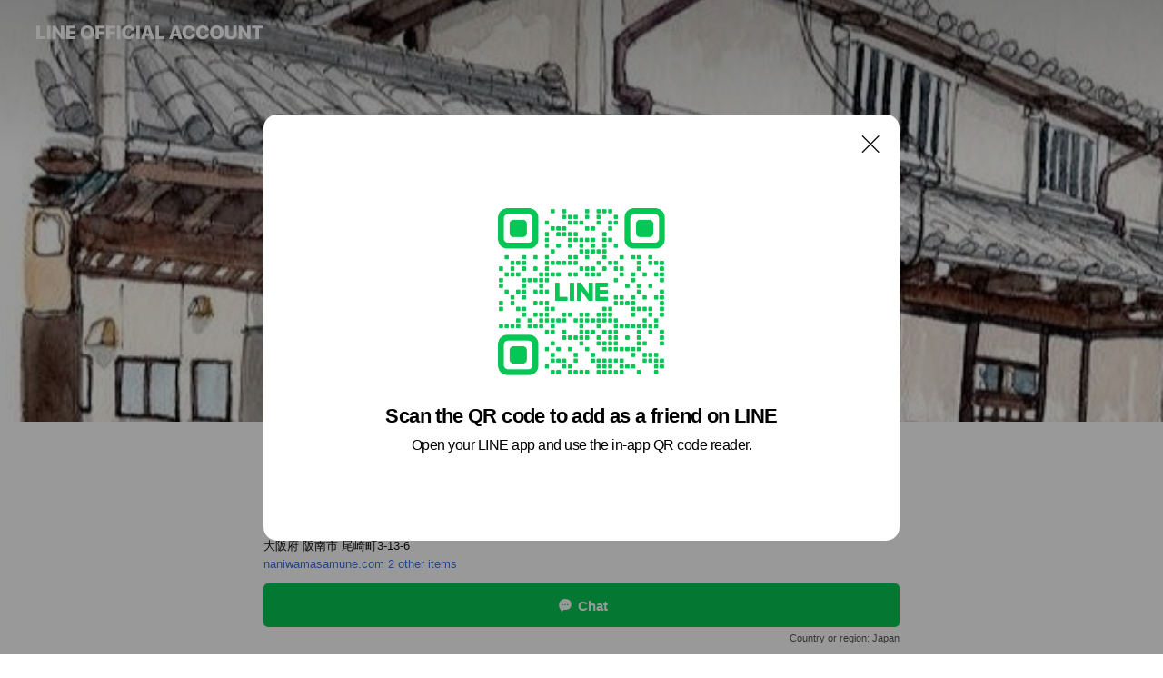

--- FILE ---
content_type: text/html; charset=utf-8
request_url: https://page.line.me/995kpirb?openQrModal=true
body_size: 22822
content:
<!DOCTYPE html><html lang="en"><script id="oa-script-list" type="application/json">https://page.line-scdn.net/_next/static/chunks/pages/_app-c0b699a9d6347812.js,https://page.line-scdn.net/_next/static/chunks/pages/%5BsearchId%5D-b8e443852bbb5573.js</script><head><meta charSet="UTF-8"/><meta name="viewport" content="width=device-width,initial-scale=1,minimum-scale=1,maximum-scale=1,user-scalable=no,viewport-fit=cover"/><link rel="apple-touch-icon" sizes="180x180" href="https://page.line-scdn.net/favicons/apple-touch-icon.png"/><link rel="icon" type="image/png" sizes="32x32" href="https://page.line-scdn.net/favicons/favicon-32x32.png"/><link rel="icon" type="image/png" sizes="16x16" href="https://page.line-scdn.net/favicons/favicon-16x16.png&quot;"/><link rel="mask-icon" href="https://page.line-scdn.net/favicons/safari-pinned-tab.svg" color="#4ecd00"/><link rel="shortcut icon" href="https://page.line-scdn.net/favicons/favicon.ico"/><meta name="theme-color" content="#ffffff"/><meta property="og:image" content="https://page-share.line.me//%40995kpirb/global/og_image.png?ts=1768974382040"/><meta name="twitter:card" content="summary_large_image"/><link rel="stylesheet" href="https://unpkg.com/swiper@6.8.1/swiper-bundle.min.css"/><title>浪花酒造 | LINE Official Account</title><meta property="og:title" content="浪花酒造 | LINE Official Account"/><meta name="twitter:title" content="浪花酒造 | LINE Official Account"/><link rel="canonical" href="https://page.line.me/995kpirb"/><meta property="line:service_name" content="Official Account"/><meta property="line:sub_title_2" content="〒599-0201 大阪府 阪南市 尾崎町3-13-6"/><meta name="description" content="浪花酒造&#x27;s LINE official account profile page. Add them as a friend for the latest news."/><link rel="preload" as="image" href="https://oa-profile-media.line-scdn.net/0hcz-ZCmowPFUQIypOHvhDAjd8MiQjQWVrL0U4Wjd2Pw1gGjJ8dzF2TH5DJBlYY398ZxM1M2UjMWw5FnxGLRAgOjZzZDc/w720" media="(max-width: 360px)"/><link rel="preload" as="image" href="https://oa-profile-media.line-scdn.net/0hcz-ZCmowPFUQIypOHvhDAjd8MiQjQWVrL0U4Wjd2Pw1gGjJ8dzF2TH5DJBlYY398ZxM1M2UjMWw5FnxGLRAgOjZzZDc/w960" media="(min-width: 360.1px)"/><meta name="next-head-count" content="20"/><link rel="preload" href="https://page.line-scdn.net/_next/static/css/5066c0effeea9cdd.css" as="style"/><link rel="stylesheet" href="https://page.line-scdn.net/_next/static/css/5066c0effeea9cdd.css" data-n-g=""/><link rel="preload" href="https://page.line-scdn.net/_next/static/css/32cf1b1e6f7e57c2.css" as="style"/><link rel="stylesheet" href="https://page.line-scdn.net/_next/static/css/32cf1b1e6f7e57c2.css" data-n-p=""/><noscript data-n-css=""></noscript><script defer="" nomodule="" src="https://page.line-scdn.net/_next/static/chunks/polyfills-c67a75d1b6f99dc8.js"></script><script src="https://page.line-scdn.net/_next/static/chunks/webpack-53e0f634be95aa19.js" defer=""></script><script src="https://page.line-scdn.net/_next/static/chunks/framework-5d5971fdfab04833.js" defer=""></script><script src="https://page.line-scdn.net/_next/static/chunks/main-34d3f9ccc87faeb3.js" defer=""></script><script src="https://page.line-scdn.net/_next/static/chunks/e893f787-81841bf25f7a5b4d.js" defer=""></script><script src="https://page.line-scdn.net/_next/static/chunks/fd0ff8c8-d43e8626c80b2f59.js" defer=""></script><script src="https://page.line-scdn.net/_next/static/chunks/518-b33b01654ebc3704.js" defer=""></script><script src="https://page.line-scdn.net/_next/static/chunks/421-6db75eee1ddcc32a.js" defer=""></script><script src="https://page.line-scdn.net/_next/static/chunks/35-fb8646fb484f619c.js" defer=""></script><script src="https://page.line-scdn.net/_next/static/chunks/840-7f91c406241fc0b6.js" defer=""></script><script src="https://page.line-scdn.net/_next/static/chunks/137-ae3cbf072ff48020.js" defer=""></script><script src="https://page.line-scdn.net/_next/static/chunks/124-86d261272c7b9cdd.js" defer=""></script><script src="https://page.line-scdn.net/_next/static/chunks/693-01dc988928332a88.js" defer=""></script><script src="https://page.line-scdn.net/_next/static/chunks/716-15a06450f7be7982.js" defer=""></script><script src="https://page.line-scdn.net/_next/static/chunks/155-8eb63f2603fef270.js" defer=""></script><script src="https://page.line-scdn.net/_next/static/bbauL09QAT8MhModpG-Ma/_buildManifest.js" defer=""></script><script src="https://page.line-scdn.net/_next/static/bbauL09QAT8MhModpG-Ma/_ssgManifest.js" defer=""></script></head><body class=""><div id="__next"><div class="wrap main" style="--profile-button-color:#06c755" data-background="true" data-theme="true" data-js-top="true"><header id="header" class="header header_web"><div class="header_wrap"><span class="header_logo"><svg xmlns="http://www.w3.org/2000/svg" fill="none" viewBox="0 0 250 17" class="header_logo_image" role="img" aria-label="LINE OFFICIAL ACCOUNT" title="LINE OFFICIAL ACCOUNT"><path fill="#000" d="M.118 16V1.204H3.88v11.771h6.121V16zm11.607 0V1.204h3.763V16zm6.009 0V1.204h3.189l5.916 8.541h.072V1.204h3.753V16h-3.158l-5.947-8.634h-.072V16zm15.176 0V1.204h10.14v3.025h-6.377V7.15h5.998v2.83h-5.998v2.994h6.378V16zm23.235.267c-4.491 0-7.3-2.943-7.3-7.66v-.02c0-4.707 2.83-7.65 7.3-7.65 4.502 0 7.311 2.943 7.311 7.65v.02c0 4.717-2.8 7.66-7.311 7.66m0-3.118c2.153 0 3.486-1.763 3.486-4.542v-.02c0-2.8-1.363-4.533-3.486-4.533-2.102 0-3.466 1.723-3.466 4.532v.02c0 2.81 1.354 4.543 3.466 4.543M65.291 16V1.204h10.07v3.025h-6.306v3.373h5.732v2.881h-5.732V16zm11.731 0V1.204h10.07v3.025h-6.307v3.373h5.732v2.881h-5.732V16zm11.73 0V1.204h3.764V16zm12.797.267c-4.44 0-7.198-2.84-7.198-7.67v-.01c0-4.83 2.779-7.65 7.198-7.65 3.866 0 6.542 2.481 6.676 5.793v.103h-3.62l-.021-.154c-.235-1.538-1.312-2.625-3.035-2.625-2.06 0-3.363 1.692-3.363 4.522v.01c0 2.861 1.313 4.563 3.374 4.563 1.63 0 2.789-1.015 3.045-2.666l.02-.112h3.62l-.01.112c-.133 3.312-2.84 5.784-6.686 5.784m8.47-.267V1.204h3.763V16zm5.189 0 4.983-14.796h4.604L129.778 16h-3.947l-.923-3.25h-4.83l-.923 3.25zm7.249-11.577-1.6 5.62h3.271l-1.599-5.62zM131.204 16V1.204h3.763v11.771h6.121V16zm14.868 0 4.983-14.796h4.604L160.643 16h-3.948l-.923-3.25h-4.83L150.02 16zm7.249-11.577-1.599 5.62h3.271l-1.6-5.62zm14.653 11.844c-4.44 0-7.198-2.84-7.198-7.67v-.01c0-4.83 2.779-7.65 7.198-7.65 3.866 0 6.542 2.481 6.675 5.793v.103h-3.619l-.021-.154c-.236-1.538-1.312-2.625-3.035-2.625-2.061 0-3.363 1.692-3.363 4.522v.01c0 2.861 1.312 4.563 3.373 4.563 1.631 0 2.789-1.015 3.046-2.666l.02-.112h3.62l-.01.112c-.134 3.312-2.841 5.784-6.686 5.784m15.258 0c-4.44 0-7.198-2.84-7.198-7.67v-.01c0-4.83 2.778-7.65 7.198-7.65 3.866 0 6.542 2.481 6.675 5.793v.103h-3.619l-.021-.154c-.236-1.538-1.312-2.625-3.035-2.625-2.061 0-3.363 1.692-3.363 4.522v.01c0 2.861 1.312 4.563 3.373 4.563 1.631 0 2.789-1.015 3.046-2.666l.02-.112h3.62l-.011.112c-.133 3.312-2.84 5.784-6.685 5.784m15.36 0c-4.491 0-7.3-2.943-7.3-7.66v-.02c0-4.707 2.83-7.65 7.3-7.65 4.502 0 7.311 2.943 7.311 7.65v.02c0 4.717-2.799 7.66-7.311 7.66m0-3.118c2.154 0 3.487-1.763 3.487-4.542v-.02c0-2.8-1.364-4.533-3.487-4.533-2.102 0-3.466 1.723-3.466 4.532v.02c0 2.81 1.354 4.543 3.466 4.543m15.514 3.118c-3.855 0-6.367-2.184-6.367-5.517V1.204h3.763v9.187c0 1.723.923 2.758 2.615 2.758 1.681 0 2.604-1.035 2.604-2.758V1.204h3.763v9.546c0 3.322-2.491 5.517-6.378 5.517M222.73 16V1.204h3.189l5.916 8.541h.072V1.204h3.753V16h-3.158l-5.947-8.634h-.072V16zm18.611 0V4.229h-4.081V1.204h11.915v3.025h-4.081V16z"></path></svg></span></div></header><div class="container"><div data-intersection-target="profileFace" class="_root_f63qr_2 _modeLiffApp_f63qr_155"><div class="_coverImage_f63qr_2"><div data-intersection-target="coverImage" class="_root_1e0fr_1 _black_1e0fr_61"><picture class="_coverPicture_1e0fr_10"><source media="(min-width: 1048px)" srcSet="[data-uri]"/><source media="(min-width: 712px)" srcSet="[data-uri]"/><img class="_coverImage_1e0fr_7" src="[data-uri]" alt="" width="380" height="189"/></picture><img class="_coverImageSpacer_1e0fr_7" src="[data-uri]" alt=""/><div class="_root_qs6hr_1" aria-label="loading"><svg viewBox="0 0 50 50" xmlns="http://www.w3.org/2000/svg" class="_spinner_qs6hr_10" width="50" style="margin-left:-25px;margin-top:-25px"><path d="m9.906 37.346a1.5 1.5 0 0 1 2.321-1.9 16.461 16.461 0 0 0 12.774 6.054c9.112 0 16.5-7.387 16.5-16.5s-7.388-16.5-16.501-16.5a1.5 1.5 0 0 1 0-3c10.77 0 19.5 8.73 19.5 19.5s-8.73 19.5-19.5 19.5a19.46 19.46 0 0 1 -15.095-7.154z" fill="#fff"></path></svg></div></div></div><div class="_account_f63qr_11"><div class="_accountHead_f63qr_16"><div class="_accountHeadIcon_f63qr_22"><a class="_accountHeadIconLink_f63qr_31" href="/995kpirb/profile/img"><div class="_root_19dwp_1"><img class="_thumbnailImage_19dwp_8" src="https://profile.line-scdn.net/0hvcU3dma1KUxoSjkMDrVWG1QPJyEfZC8EEHxnekgZdStCeWYaXChjLUgYcn9HKWkfUioyL05Kc3sX/preview" alt="Show profile photo" width="70" height="70"/></div></a></div><div class="_accountHeadContents_f63qr_34"><h1 class="_accountHeadTitle_f63qr_37"><span class="_accountHeadTitleText_f63qr_51">浪花酒造</span><button type="button" class="_accountHeadBadge_f63qr_54" aria-label="Show account info"><span class="_root_4p75h_1 _typeCertified_4p75h_20"><span class="_icon_4p75h_17"><span role="img" aria-label="Verification status" class="la labs _iconImage_4p75h_17" style="width:11px;aspect-ratio:1;display:inline-grid;place-items:stretch"><svg xmlns="http://www.w3.org/2000/svg" data-laicon-version="10.2" viewBox="0 0 20 20" fill="currentColor"><g transform="translate(-2 -2)"><path d="M12 2.5c-3.7 0-6.7.7-7.8 1-.3.2-.5.5-.5.8v8.9c0 3.2 4.2 6.3 8 8.2.1 0 .2.1.3.1s.2 0 .3-.1c3.9-1.9 8-5 8-8.2V4.3c0-.3-.2-.6-.5-.7-1.1-.3-4.1-1.1-7.8-1.1zm0 4.2 1.2 2.7 2.7.3-1.9 2 .4 2.8-2.4-1.2-2.4 1.3.4-2.8-1.9-2 2.7-.3L12 6.7z"/></g></svg></span></span><span class="_label_4p75h_42">Verified</span></span></button></h1><div class="_accountHeadSubTexts_f63qr_58"><p class="_accountHeadSubText_f63qr_58">Friends<!-- --> <!-- -->751</p></div></div></div><div class="_accountInfo_f63qr_73"><p class="_accountInfoText_f63qr_85">4~9月酒蔵見学予約受付中</p><p class="_accountInfoText_f63qr_85">大阪府 阪南市 尾崎町3-13-6</p><p><a class="_accountInfoWebsiteLink_f63qr_137" href="https://naniwamasamune.com"><span class="_accountInfoWebsiteUrl_f63qr_141">naniwamasamune.com</span><span class="_accountInfoWebsiteCount_f63qr_147">2 other items</span></a></p></div><div class="_actionButtons_f63qr_152"><div><div class="_root_1nhde_1"><button type="button" class="_button_1nhde_9"><span class="_icon_1nhde_31"><span role="img" class="la lar" style="width:14px;aspect-ratio:1;display:inline-grid;place-items:stretch"><svg xmlns="http://www.w3.org/2000/svg" data-laicon-version="15.0" viewBox="0 0 20 20" fill="currentColor"><g transform="translate(-2 -2)"><path d="M11.8722 10.2255a.9.9 0 1 0 0 1.8.9.9 0 0 0 0-1.8Zm-3.5386 0a.9.9 0 1 0 0 1.8.9.9 0 0 0 0-1.8Zm7.0767 0a.9.9 0 1 0 0 1.8.9.9 0 0 0 0-1.8Z"/><path d="M6.5966 6.374c-1.256 1.2676-1.988 3.1338-1.988 5.5207 0 2.8387 1.6621 5.3506 2.8876 6.8107.6247-.8619 1.6496-1.7438 3.2265-1.7444h.0015l2.2892-.0098h.0028c3.4682 0 6.2909-2.8223 6.2909-6.2904 0-1.9386-.7072-3.4895-1.9291-4.5632C16.1475 5.0163 14.3376 4.37 12.0582 4.37c-2.3602 0-4.2063.7369-5.4616 2.004Zm-.9235-.915C7.2185 3.8991 9.4223 3.07 12.0582 3.07c2.5189 0 4.6585.7159 6.1779 2.051 1.5279 1.3427 2.371 3.2622 2.371 5.5398 0 4.1857-3.4041 7.5896-7.5894 7.5904h-.0015l-2.2892.0098h-.0028c-1.33 0-2.114.9634-2.5516 1.8265l-.4192.8269-.6345-.676c-1.2252-1.3055-3.8103-4.4963-3.8103-8.3437 0-2.6555.8198-4.8767 2.3645-6.4358Z"/></g></svg></span></span><span class="_label_1nhde_14">Chat</span></button></div><div class="_root_1nhde_1"><a role="button" href="https://line.me/R/home/public/main?id=995kpirb&amp;utm_source=businessprofile&amp;utm_medium=action_btn" class="_button_1nhde_9"><span class="_icon_1nhde_31"><span role="img" class="la lar" style="width:14px;aspect-ratio:1;display:inline-grid;place-items:stretch"><svg xmlns="http://www.w3.org/2000/svg" data-laicon-version="15.0" viewBox="0 0 20 20" fill="currentColor"><g transform="translate(-2 -2)"><path d="M6.0001 4.5104a.35.35 0 0 0-.35.35v14.2792a.35.35 0 0 0 .35.35h12a.35.35 0 0 0 .35-.35V4.8604a.35.35 0 0 0-.35-.35h-12Zm-1.65.35c0-.9112.7387-1.65 1.65-1.65h12c.9113 0 1.65.7388 1.65 1.65v14.2792c0 .9113-.7387 1.65-1.65 1.65h-12c-.9113 0-1.65-.7387-1.65-1.65V4.8604Z"/><path d="M15.0534 12.65H8.9468v-1.3h6.1066v1.3Zm0-3.3413H8.9468v-1.3h6.1066v1.3Zm0 6.6827H8.9468v-1.3h6.1066v1.3Z"/></g></svg></span></span><span class="_label_1nhde_14">Posts</span></a></div><div class="_root_1nhde_1"><a role="button" href="https://liff.line.me/1654883656-XqwKRkd4/accounts/995kpirb/shopcards/01HG7YR4RCYV6Y0FWJWTB4HZ28?utm_source=businessprofile&amp;utm_medium=action_btn" class="_button_1nhde_9"><span class="_icon_1nhde_31"><span role="img" class="la labr" style="width:14px;aspect-ratio:1;display:inline-grid;place-items:stretch"><svg xmlns="http://www.w3.org/2000/svg" data-laicon-version="16.2" viewBox="0 0 20 20" fill="currentColor"><g transform="translate(-2 -2)"><path d="M7.82 4.77c-3.08 1.78-4.59 5.24-4.06 8.56h.01l-1.2.69c-.85-3.98.89-8.24 4.6-10.38 3.71-2.14 8.27-1.52 11.29 1.2l-1.2.69c-2.61-2.12-6.36-2.54-9.44-.76Zm8.35 14.46c3.08-1.78 4.59-5.24 4.06-8.56l1.2-.69c.85 3.99-.9 8.24-4.61 10.38-3.71 2.14-8.27 1.53-11.29-1.2l1.2-.69c2.61 2.12 6.36 2.54 9.44.76Z"/><path d="M9.04 6.86a5.923 5.923 0 0 0-2.96 5.13l-.01-.01-1.26.73c-.27-2.74 1.03-5.52 3.57-6.98a7.243 7.243 0 0 1 7.84.4l-1.26.73a5.907 5.907 0 0 0-5.92 0Zm5.92 10.28a5.91 5.91 0 0 0 2.96-5.13l.01.01 1.26-.73c.27 2.74-1.03 5.52-3.57 6.98a7.243 7.243 0 0 1-7.84-.4l1.26-.73a5.907 5.907 0 0 0 5.92 0Z"/><path d="m14.31 9.79-.67 1.85L15 13.06c.17.17.04.46-.2.46l-1.96-.06-.93 1.73c-.11.21-.43.18-.5-.05l-.55-1.89-1.93-.35c-.24-.04-.3-.35-.1-.49l1.63-1.1-.27-1.95c-.03-.24.24-.4.43-.25l1.55 1.2 1.77-.86c.22-.11.45.11.37.33v.01Zm2.52-1.16a6.064 6.064 0 0 0-.87-.99l3.37-1.95c.28.33.54.68.78 1.05l-3.28 1.89Zm-.87-.99-.01-.01.01.01Zm5.17 1.17-3.37 1.95c-.1-.43-.24-.85-.43-1.26l3.28-1.89c.2.39.38.79.52 1.2ZM7.168 15.371l.002-.001-.01-.01.008.011ZM3.89 17.26l3.278-1.889c.258.366.555.702.872.989l-3.37 1.95c-.28-.33-.54-.68-.78-1.05Zm2.35-4.02-3.37 1.95c.14.41.32.81.52 1.2l3.28-1.89c-.19-.41-.33-.83-.43-1.26Z"/></g></svg></span></span><span class="_label_1nhde_14">Reward cards</span></a></div></div></div></div></div><div class="content"><div class="ldsg-tab plugin_tab" data-flexible="flexible" style="--tab-indicator-position:0px;--tab-indicator-width:0px" id="tablist"><div class="tab-content"><div class="tab-content-inner"><div class="tab-list" role="tablist"><a aria-selected="true" role="tab" class="tab-list-item" tabindex="0"><span class="text">浪花酒造公式LINEアカウントについて</span></a><a aria-selected="false" role="tab" class="tab-list-item"><span class="text">Basic info</span></a><a aria-selected="false" role="tab" class="tab-list-item"><span class="text">You might like</span></a></div><div class="tab-indicator"></div></div></div></div><section class="section section_text" id="plugin-signboard-638870406248132" data-js-plugin="signboard"><h2 class="title_section" data-testid="plugin-header"><span class="title">浪花酒造公式LINEアカウントについて</span></h2><div class="text_plugin"><div class="text_plugin_image"><picture class="picture"><img class="image" alt=""/></picture></div><div class="text_plugin_desc"><div class="text_area"><p class="text">この度は浪花酒造公式のLINE公式アカウントにご登録いただき誠に有難う御座います。<br/>当LINEでは、クーポン配信の他、酒造り体験の案内・仕込み時期の酒蔵見学・頒布会等の案内・イベントの案内等をします。<br/>季節の商品等についても適宜案内していきます。<br/>直売所で使えるクーポンやスタンプカードもご準備してますので、気軽にご利用ください。</p></div></div></div></section><section class="section section_info" id="plugin-information-574539974166653" data-js-plugin="information"><h2 class="title_section" data-testid="plugin-header"><span class="title">Basic info</span></h2><div class="basic_info_item info_intro"><i class="icon"><svg width="19" height="19" viewBox="0 0 19 19" fill="none" xmlns="http://www.w3.org/2000/svg"><path fill-rule="evenodd" clip-rule="evenodd" d="M14.25 2.542h-9.5c-.721 0-1.306.584-1.306 1.306v11.304c0 .722.585 1.306 1.306 1.306h9.5c.722 0 1.306-.584 1.306-1.306V3.848c0-.722-.584-1.306-1.306-1.306zM4.75 3.57h9.5c.153 0 .277.124.277.277v11.304a.277.277 0 01-.277.277h-9.5a.277.277 0 01-.277-.277V3.848c0-.153.124-.277.277-.277zm7.167 6.444v-1.03H7.083v1.03h4.834zm0-3.675v1.03H7.083V6.34h4.834zm0 6.32v-1.03H7.083v1.03h4.834z" fill="#000"></path></svg></i>大阪府泉州の伝統 地酒蔵 | 浪花正宗 |浪花酒造有会社</div><div class="basic_info_item info_time"><i class="icon"><svg width="19" height="19" viewBox="0 0 19 19" fill="none" xmlns="http://www.w3.org/2000/svg"><path fill-rule="evenodd" clip-rule="evenodd" d="M9.5 2.177a7.323 7.323 0 100 14.646 7.323 7.323 0 000-14.646zm0 1.03a6.294 6.294 0 110 12.587 6.294 6.294 0 010-12.588zm.514 5.996v-3.73H8.985v4.324l2.79 1.612.515-.892-2.276-1.314z" fill="#000"></path></svg></i><div class="title"><span class="title_s">Wed</span><span class="con_s">10:00 - 17:00</span></div><p class="memo">土日祝は10:00～16:00まで</p><ul class="lst_week"><li><span class="title_s">Sun</span><span class="con_s">10:00 - 17:00</span></li><li><span class="title_s">Mon</span><span class="con_s">10:00 - 17:00</span></li><li><span class="title_s">Tue</span><span class="con_s">10:00 - 17:00</span></li><li><span class="title_s">Wed</span><span class="con_s">10:00 - 17:00</span></li><li><span class="title_s">Thu</span><span class="con_s">10:00 - 17:00</span></li><li><span class="title_s">Fri</span><span class="con_s">10:00 - 17:00</span></li><li><span class="title_s">Sat</span><span class="con_s">10:00 - 17:00</span></li></ul></div><div class="basic_info_item info_tel is_selectable"><i class="icon"><svg width="19" height="19" viewBox="0 0 19 19" fill="none" xmlns="http://www.w3.org/2000/svg"><path fill-rule="evenodd" clip-rule="evenodd" d="M2.816 3.858L4.004 2.67a1.76 1.76 0 012.564.079l2.024 2.286a1.14 1.14 0 01-.048 1.559L7.306 7.832l.014.04c.02.052.045.11.075.173l.051.1c.266.499.762 1.137 1.517 1.892.754.755 1.393 1.25 1.893 1.516.103.055.194.097.271.126l.04.014 1.239-1.238a1.138 1.138 0 011.465-.121l.093.074 2.287 2.024a1.76 1.76 0 01.078 2.563l-1.188 1.188c-1.477 1.478-5.367.513-9.102-3.222-3.735-3.735-4.7-7.625-3.223-9.103zm5.005 1.86L5.797 3.43a.731.731 0 00-1.065-.033L3.544 4.586c-.31.31-.445 1.226-.162 2.367.393 1.582 1.49 3.386 3.385 5.28 1.894 1.894 3.697 2.992 5.28 3.384 1.14.284 2.057.148 2.367-.162l1.187-1.187a.731.731 0 00-.032-1.065l-2.287-2.024a.109.109 0 00-.148.004l-1.403 1.402c-.517.518-1.887-.21-3.496-1.82l-.158-.16c-1.499-1.54-2.164-2.837-1.663-3.337l1.402-1.402a.108.108 0 00.005-.149z" fill="#000"></path></svg></i><a class="link" href="#"><span>072-472-0032</span></a></div><div class="basic_info_item info_url is_selectable"><i class="icon"><svg width="19" height="19" viewBox="0 0 19 19" fill="none" xmlns="http://www.w3.org/2000/svg"><path fill-rule="evenodd" clip-rule="evenodd" d="M9.5 2.18a7.32 7.32 0 100 14.64 7.32 7.32 0 000-14.64zM3.452 7.766A6.294 6.294 0 003.21 9.5c0 .602.084 1.184.242 1.736H6.32A17.222 17.222 0 016.234 9.5c0-.597.03-1.178.086-1.735H3.452zm.396-1.029H6.46c.224-1.303.607-2.422 1.11-3.225a6.309 6.309 0 00-3.722 3.225zm3.51 1.03a15.745 15.745 0 000 3.47h4.284a15.749 15.749 0 000-3.47H7.358zm4.131-1.03H7.511C7.903 4.64 8.707 3.21 9.5 3.21c.793 0 1.597 1.43 1.99 3.526zm1.19 1.03a17.21 17.21 0 010 3.47h2.869A6.292 6.292 0 0015.79 9.5c0-.602-.084-1.184-.242-1.735H12.68zm2.473-1.03H12.54c-.224-1.303-.607-2.422-1.11-3.225a6.308 6.308 0 013.722 3.225zM7.57 15.489a6.309 6.309 0 01-3.722-3.224H6.46c.224 1.303.607 2.421 1.11 3.224zm1.929.301c-.793 0-1.596-1.43-1.99-3.525h3.98c-.394 2.095-1.197 3.525-1.99 3.525zm1.93-.301c.503-.803.886-1.921 1.11-3.224h2.612a6.309 6.309 0 01-3.723 3.224z" fill="#000"></path></svg></i><a class="account_info_website_link" href="https://naniwamasamune.com"><span class="account_info_website_url">naniwamasamune.com</span><span class="account_info_website_count">2 other items</span></a></div><div class="basic_info_item info_pay"><i class="icon"><svg width="19" height="19" viewBox="0 0 19 19" fill="none" xmlns="http://www.w3.org/2000/svg"><path fill-rule="evenodd" clip-rule="evenodd" d="M2.85 3.457h13.3a.91.91 0 01.91.91v10.266a.91.91 0 01-.91.91H2.85a.91.91 0 01-.91-.91V4.367a.91.91 0 01.91-.91zm13.18 3.012V4.486H2.968v1.983H16.03zm0 1.03H2.968v7.015H16.03V7.498zm-1.705 4.52v1.03h-2.368v-1.03h2.368z" fill="#000"></path></svg></i><span class="title">Supported cards</span><ul class="lst_card"><li class="card_visa"><span class="blind">Visa</span></li><li class="card_master"><span class="blind">Mastercard</span></li><li class="card_jcb"><span class="blind">JCB</span></li><li class="card_diners"><span class="blind">Diners</span></li><li class="card_amex"><span class="blind">American Express</span></li></ul></div><div class="basic_info_item info_facility"><i class="icon"><svg width="19" height="19" viewBox="0 0 19 19" fill="none" xmlns="http://www.w3.org/2000/svg"><path fill-rule="evenodd" clip-rule="evenodd" d="M9.5 2.178a7.322 7.322 0 100 14.644 7.322 7.322 0 000-14.644zm0 1.03a6.293 6.293 0 110 12.585 6.293 6.293 0 010-12.586zm.515 2.791v4.413h-1.03V5.999h1.03zm-.51 5.651a.66.66 0 100 1.321.66.66 0 000-1.321z" fill="#000"></path></svg></i>Parking available</div><div class="basic_info_item place_map" data-js-access="true"><div class="map_area"><a target="_blank" rel="noopener" href="https://www.google.com/maps/search/?api=1&amp;query=34.36385620544048%2C135.24162783436287"><img src="https://maps.googleapis.com/maps/api/staticmap?key=AIzaSyCmbTfxB3uMZpzVX9NYKqByC1RRi2jIjf0&amp;channel=Line_Account&amp;scale=2&amp;size=400x200&amp;center=34.36395620544048%2C135.24162783436287&amp;markers=scale%3A2%7Cicon%3Ahttps%3A%2F%2Fpage.line-scdn.net%2F_%2Fimages%2FmapPin.v1.png%7C34.36385620544048%2C135.24162783436287&amp;language=en&amp;region=&amp;signature=-PktjnyANad04v515JJao62rbxw%3D" alt=""/></a></div><div class="map_text"><i class="icon"><svg width="19" height="19" viewBox="0 0 19 19" fill="none" xmlns="http://www.w3.org/2000/svg"><path fill-rule="evenodd" clip-rule="evenodd" d="M9.731 1.864l-.23-.004a6.308 6.308 0 00-4.853 2.266c-2.155 2.565-1.9 6.433.515 8.857a210.37 210.37 0 013.774 3.911.772.772 0 001.13 0l.942-.996a182.663 182.663 0 012.829-2.916c2.413-2.422 2.67-6.29.515-8.855a6.308 6.308 0 00-4.622-2.263zm-.23 1.026a5.28 5.28 0 014.064 1.9c1.805 2.147 1.588 5.413-.456 7.466l-.452.456a209.82 209.82 0 00-2.87 2.98l-.285.3-1.247-1.31a176.87 176.87 0 00-2.363-2.425c-2.045-2.053-2.261-5.32-.456-7.468a5.28 5.28 0 014.064-1.9zm0 3.289a2.004 2.004 0 100 4.008 2.004 2.004 0 000-4.008zm0 1.029a.975.975 0 110 1.95.975.975 0 010-1.95z" fill="#000"></path></svg></i><div class="map_title_area"><strong class="map_title">〒599-0201 大阪府 阪南市 尾崎町3-13-6</strong><button type="button" class="button_copy" aria-label="Copy"><i class="icon_copy"><svg width="16" height="16" xmlns="http://www.w3.org/2000/svg" data-laicon-version="15" viewBox="0 0 24 24"><path d="M3.2 3.05a.65.65 0 01.65-.65h12.99a.65.65 0 01.65.65V6.5h-1.3V3.7H4.5v13.28H7v1.3H3.85a.65.65 0 01-.65-.65V3.05z"></path><path d="M6.52 6.36a.65.65 0 01.65-.65h12.98a.65.65 0 01.65.65V17.5l-4.1 4.1H7.17a.65.65 0 01-.65-.65V6.36zm1.3.65V20.3h8.34l3.34-3.34V7.01H7.82z"></path><path d="M14.13 10.19H9.6v-1.3h4.53v1.3zm0 2.2H9.6v-1.3h4.53v1.3zm1.27 3.81h5.4v1.3h-4.1v4.1h-1.3v-5.4z"></path></svg></i></button></div><div class="map_address">南海本線　尾崎駅</div></div></div></section><section class="section section_recommend" id="plugin-recommendation-RecommendationPlugin" data-js-plugin="recommendation"><a target="_self" rel="noopener" href="https://liff.line.me/1654867680-wGKa63aV/?utm_source=oaprofile&amp;utm_medium=recommend" class="link"><h2 class="title_section" data-testid="plugin-header"><span class="title">You might like</span><span class="text_more">See more</span></h2></a><section class="RecommendationPlugin_subSection__nWfpQ"><h3 class="RecommendationPlugin_subTitle__EGDML">Accounts others are viewing</h3><div class="swiper-container"><div class="swiper-wrapper"><div class="swiper-slide"><div class="recommend_list"><div class="recommend_item" id="recommend-item-1"><a target="_self" rel="noopener" href="https://page.line.me/795ussye?openerPlatform=liff&amp;openerKey=profileRecommend" class="link"><div class="thumb"><img src="https://profile.line-scdn.net/0hPCkE5h82D2xWPB11hHBwO2p5AQEhEgkkLlsVWnY9WQl_CBptPVtACnA0Vg5-WEo6bw9FDyY4VVR7/preview" class="image" alt=""/></div><div class="info"><strong class="info_name"><i class="icon_certified"></i>奈良豊澤酒造</strong><div class="info_detail"><span class="friend">465 friends</span></div></div></a></div><div class="recommend_item" id="recommend-item-2"><a target="_self" rel="noopener" href="https://page.line.me/509xkqta?openerPlatform=liff&amp;openerKey=profileRecommend" class="link"><div class="thumb"><img src="https://profile.line-scdn.net/0h_8i5HXNVABdUTBF951N_QGgJDnojYgZfLCodeSZOXHV9eRUWaS1JeHAZWnJ7eEBJPX8YcXUYWHd-/preview" class="image" alt=""/></div><div class="info"><strong class="info_name"><i class="icon_certified"></i>特茶</strong><div class="info_detail"><span class="friend">4,047,832 friends</span></div></div></a></div><div class="recommend_item" id="recommend-item-3"><a target="_self" rel="noopener" href="https://page.line.me/486twolc?openerPlatform=liff&amp;openerKey=profileRecommend" class="link"><div class="thumb"><img src="https://profile.line-scdn.net/0hzEg8UNQ2JWpaQTX-7aBaPWYEKwctbyMiInVtXi9HclxxeTVuM3VjCy9GKFhxeGdrNnVsD3wTLw91/preview" class="image" alt=""/></div><div class="info"><strong class="info_name"><i class="icon_certified"></i>カクヤス　本牧店</strong><div class="info_detail"><span class="friend">656 friends</span></div></div></a></div></div></div><div class="swiper-slide"><div class="recommend_list"><div class="recommend_item" id="recommend-item-4"><a target="_self" rel="noopener" href="https://page.line.me/448uqrfg?openerPlatform=liff&amp;openerKey=profileRecommend" class="link"><div class="thumb"><img src="https://profile.line-scdn.net/0huZK01HPaKnV2STvFBItVIkoMJBgBZyw9DitiF1EcIUBceWsjSythQQccdUxSf2hxHic3G1pIfBEJ/preview" class="image" alt=""/></div><div class="info"><strong class="info_name"><i class="icon_certified"></i>コムズガーデン</strong><div class="info_detail"><span class="friend">4,374 friends</span></div></div></a></div><div class="recommend_item" id="recommend-item-5"><a target="_self" rel="noopener" href="https://page.line.me/777pxywo?openerPlatform=liff&amp;openerKey=profileRecommend" class="link"><div class="thumb"><img src="https://profile.line-scdn.net/0hQeQ_CHmiDkpsJh2CJS5xHVBjACcbCAgCFBNBf08jBHoSEUgeBBdGJBklUC8RH0oeVRVCKUsjVHNE/preview" class="image" alt=""/></div><div class="info"><strong class="info_name"><i class="icon_certified"></i>住友生命いずみホール</strong><div class="info_detail"><span class="friend">1,230 friends</span></div></div></a></div><div class="recommend_item" id="recommend-item-6"><a target="_self" rel="noopener" href="https://page.line.me/499zpmeh?openerPlatform=liff&amp;openerKey=profileRecommend" class="link"><div class="thumb"><img src="https://profile.line-scdn.net/0h1VCVeDCcbnl-L3suevcRLkJqYBQJAWgxBklyHggnZ0kGFix8Q0woTFMmZ0lbGXt6FRsiG1smMk5R/preview" class="image" alt=""/></div><div class="info"><strong class="info_name"><i class="icon_certified"></i>みやざわ 肉の店</strong><div class="info_detail"><span class="friend">761 friends</span></div><div class="common_label"><strong class="label"><i class="icon"><svg width="13" height="12" viewBox="0 0 13 12" fill="none" xmlns="http://www.w3.org/2000/svg"><path fill-rule="evenodd" clip-rule="evenodd" d="M11.1 2.14H2.7a.576.576 0 00-.575.576v6.568c0 .317.258.575.575.575h8.4a.576.576 0 00.575-.575V2.716a.576.576 0 00-.575-.575zm-.076 2.407V9.21h-8.25V4.547h8.25zm0-.65V2.791h-8.25v1.106h8.25z" fill="#777"></path><path d="M11.024 9.209v.1h.1v-.1h-.1zm0-4.662h.1v-.1h-.1v.1zM2.774 9.21h-.1v.1h.1v-.1zm0-4.662v-.1h-.1v.1h.1zm8.25-.65v.1h.1v-.1h-.1zm0-1.106h.1v-.1h-.1v.1zm-8.25 0v-.1h-.1v.1h.1zm0 1.106h-.1v.1h.1v-.1zM2.7 2.241h8.4v-.2H2.7v.2zm-.475.475c0-.262.213-.475.475-.475v-.2a.676.676 0 00-.675.675h.2zm0 6.568V2.716h-.2v6.568h.2zm.475.475a.476.476 0 01-.475-.475h-.2c0 .372.303.675.675.675v-.2zm8.4 0H2.7v.2h8.4v-.2zm.475-.475a.476.476 0 01-.475.475v.2a.676.676 0 00.675-.675h-.2zm0-6.568v6.568h.2V2.716h-.2zM11.1 2.24c.262 0 .475.213.475.475h.2a.676.676 0 00-.675-.675v.2zm.024 6.968V4.547h-.2V9.21h.2zm-8.35.1h8.25v-.2h-8.25v.2zm-.1-4.762V9.21h.2V4.547h-.2zm8.35-.1h-8.25v.2h8.25v-.2zm.1-.55V2.791h-.2v1.106h.2zm-.1-1.206h-8.25v.2h8.25v-.2zm-8.35.1v1.106h.2V2.791h-.2zm.1 1.206h8.25v-.2h-8.25v.2zm6.467 2.227l-.296.853-.904.019.72.545-.261.865.741-.516.742.516-.262-.865.72-.545-.903-.019-.297-.853z" fill="#777"></path></svg></i><span class="text">Reward card</span></strong></div></div></a></div></div></div><div class="swiper-slide"><div class="recommend_list"><div class="recommend_item" id="recommend-item-7"><a target="_self" rel="noopener" href="https://page.line.me/718xcyiy?openerPlatform=liff&amp;openerKey=profileRecommend" class="link"><div class="thumb"><img src="https://profile.line-scdn.net/0hlimAy-4dM0ZQOCHZBppMEWx9PSsnFjUOKFh4KXJsZSF_XSYTaAt0JXdoZXYqWCYWblgrJ3BvaHIo/preview" class="image" alt=""/></div><div class="info"><strong class="info_name"><i class="icon_certified"></i>近畿エリア・サッポロキャンペーン</strong><div class="info_detail"><span class="friend">956 friends</span></div></div></a></div><div class="recommend_item" id="recommend-item-8"><a target="_self" rel="noopener" href="https://page.line.me/762pgglx?openerPlatform=liff&amp;openerKey=profileRecommend" class="link"><div class="thumb"><img src="https://profile.line-scdn.net/0haZgXJGoHPnVaIStHrchBImZkMBgtDzg9IkZxEytxZEciRnwlM0V5QH8lNBFyFioiZxVwG34pY0B2/preview" class="image" alt=""/></div><div class="info"><strong class="info_name"><i class="icon_certified"></i>コーヒーマーケットLab</strong><div class="info_detail"><span class="friend">1,171 friends</span></div></div></a></div><div class="recommend_item" id="recommend-item-9"><a target="_self" rel="noopener" href="https://page.line.me/721gxbnu?openerPlatform=liff&amp;openerKey=profileRecommend" class="link"><div class="thumb"><img src="https://profile.line-scdn.net/0h1HzwdILXbmdHDntVsaQRMHtLYAowIGgvP2B2A2oKOVRqPHllfT0iAWQNM145NypifGsoBWIKNgQ_/preview" class="image" alt=""/></div><div class="info"><strong class="info_name"><i class="icon_certified"></i>ローマ軒 なんばNANNAN店</strong><div class="info_detail"><span class="friend">3,076 friends</span></div></div></a></div></div></div><div class="swiper-slide"><div class="recommend_list"><div class="recommend_item" id="recommend-item-10"><a target="_self" rel="noopener" href="https://page.line.me/250prevk?openerPlatform=liff&amp;openerKey=profileRecommend" class="link"><div class="thumb"><img src="https://profile.line-scdn.net/0h6O6QiJk6aWALKH__AUwWNzdtZw18Bm8ocxwuAnkvM1YvGnk2MhkvVicqPgUnT341Yx1yVXkrMAUi/preview" class="image" alt=""/></div><div class="info"><strong class="info_name"><i class="icon_certified"></i>風の街 ROUGE 天満橋店</strong><div class="info_detail"><span class="friend">487 friends</span></div></div></a></div><div class="recommend_item" id="recommend-item-11"><a target="_self" rel="noopener" href="https://page.line.me/467iuveb?openerPlatform=liff&amp;openerKey=profileRecommend" class="link"><div class="thumb"><img src="https://profile.line-scdn.net/0h2tRLdY6SbVtvNXzqRt4SDFNwYzYYG2sTF1ojPxk8MG9HAS1dV1Mlak49NmsWDSwFBgcqO0IwZGIR/preview" class="image" alt=""/></div><div class="info"><strong class="info_name"><i class="icon_certified"></i>天ぷらまきの堺東駅前</strong><div class="info_detail"><span class="friend">1,660 friends</span></div><div class="common_label"><strong class="label"><i class="icon"><svg width="12" height="12" viewBox="0 0 12 12" fill="none" xmlns="http://www.w3.org/2000/svg"><path fill-rule="evenodd" clip-rule="evenodd" d="M1.675 2.925v6.033h.926l.923-.923.923.923h5.878V2.925H4.447l-.923.923-.923-.923h-.926zm-.85-.154c0-.384.312-.696.696-.696h1.432l.571.571.572-.571h6.383c.385 0 .696.312.696.696v6.341a.696.696 0 01-.696.696H4.096l-.572-.571-.571.571H1.52a.696.696 0 01-.696-.696V2.771z" fill="#777"></path><path fill-rule="evenodd" clip-rule="evenodd" d="M3.025 4.909v-.65h1v.65h-1zm0 1.357v-.65h1v.65h-1zm0 1.358v-.65h1v.65h-1z" fill="#777"></path></svg></i><span class="text">Coupons</span></strong></div></div></a></div><div class="recommend_item" id="recommend-item-12"><a target="_self" rel="noopener" href="https://page.line.me/459lczln?openerPlatform=liff&amp;openerKey=profileRecommend" class="link"><div class="thumb"><img src="https://profile.line-scdn.net/0hAMwcwqtaHmJKGgDqUQxhNXZfEA89NBgqMn9TA2seQwYyLA1kfn9SBG8TSVdmf1Axf39YAj0ZR1Vi/preview" class="image" alt=""/></div><div class="info"><strong class="info_name"><i class="icon_certified"></i>かつアンドかつ関目店</strong><div class="info_detail"><span class="friend">1,549 friends</span></div></div></a></div></div></div><div class="swiper-slide"><div class="recommend_list"><div class="recommend_item" id="recommend-item-13"><a target="_self" rel="noopener" href="https://page.line.me/009wrplc?openerPlatform=liff&amp;openerKey=profileRecommend" class="link"><div class="thumb"><img src="https://profile.line-scdn.net/0hX_ysGHJEB3BEChcVEZd4J3hPCR0zJAE4PG1NEDUIWBNrOUUlK21LH2gOXkU8PkMicT4cFzRYWUQ-/preview" class="image" alt=""/></div><div class="info"><strong class="info_name"><i class="icon_certified"></i>街のみなと メトロ天王寺店</strong><div class="info_detail"><span class="friend">601 friends</span></div></div></a></div><div class="recommend_item" id="recommend-item-14"><a target="_self" rel="noopener" href="https://page.line.me/787krywz?openerPlatform=liff&amp;openerKey=profileRecommend" class="link"><div class="thumb"><img src="https://profile.line-scdn.net/0hyliaMWm0JkNUGA5v_uVZFGhdKC4jNiALLCo9LCUdLXZ6f2IQYCpqLSNNfXt5ejYQPStocngRLSct/preview" class="image" alt=""/></div><div class="info"><strong class="info_name"><i class="icon_premium"></i>森永製菓</strong><div class="info_detail"><span class="friend">9,029,706 friends</span></div><div class="common_label"><strong class="label"><i class="icon"><svg width="12" height="12" viewBox="0 0 12 12" fill="none" xmlns="http://www.w3.org/2000/svg"><path fill-rule="evenodd" clip-rule="evenodd" d="M1.675 2.925v6.033h.926l.923-.923.923.923h5.878V2.925H4.447l-.923.923-.923-.923h-.926zm-.85-.154c0-.384.312-.696.696-.696h1.432l.571.571.572-.571h6.383c.385 0 .696.312.696.696v6.341a.696.696 0 01-.696.696H4.096l-.572-.571-.571.571H1.52a.696.696 0 01-.696-.696V2.771z" fill="#777"></path><path fill-rule="evenodd" clip-rule="evenodd" d="M3.025 4.909v-.65h1v.65h-1zm0 1.357v-.65h1v.65h-1zm0 1.358v-.65h1v.65h-1z" fill="#777"></path></svg></i><span class="text">Coupons</span></strong><strong class="label"><i class="icon"><svg width="13" height="12" viewBox="0 0 13 12" fill="none" xmlns="http://www.w3.org/2000/svg"><path fill-rule="evenodd" clip-rule="evenodd" d="M11.1 2.14H2.7a.576.576 0 00-.575.576v6.568c0 .317.258.575.575.575h8.4a.576.576 0 00.575-.575V2.716a.576.576 0 00-.575-.575zm-.076 2.407V9.21h-8.25V4.547h8.25zm0-.65V2.791h-8.25v1.106h8.25z" fill="#777"></path><path d="M11.024 9.209v.1h.1v-.1h-.1zm0-4.662h.1v-.1h-.1v.1zM2.774 9.21h-.1v.1h.1v-.1zm0-4.662v-.1h-.1v.1h.1zm8.25-.65v.1h.1v-.1h-.1zm0-1.106h.1v-.1h-.1v.1zm-8.25 0v-.1h-.1v.1h.1zm0 1.106h-.1v.1h.1v-.1zM2.7 2.241h8.4v-.2H2.7v.2zm-.475.475c0-.262.213-.475.475-.475v-.2a.676.676 0 00-.675.675h.2zm0 6.568V2.716h-.2v6.568h.2zm.475.475a.476.476 0 01-.475-.475h-.2c0 .372.303.675.675.675v-.2zm8.4 0H2.7v.2h8.4v-.2zm.475-.475a.476.476 0 01-.475.475v.2a.676.676 0 00.675-.675h-.2zm0-6.568v6.568h.2V2.716h-.2zM11.1 2.24c.262 0 .475.213.475.475h.2a.676.676 0 00-.675-.675v.2zm.024 6.968V4.547h-.2V9.21h.2zm-8.35.1h8.25v-.2h-8.25v.2zm-.1-4.762V9.21h.2V4.547h-.2zm8.35-.1h-8.25v.2h8.25v-.2zm.1-.55V2.791h-.2v1.106h.2zm-.1-1.206h-8.25v.2h8.25v-.2zm-8.35.1v1.106h.2V2.791h-.2zm.1 1.206h8.25v-.2h-8.25v.2zm6.467 2.227l-.296.853-.904.019.72.545-.261.865.741-.516.742.516-.262-.865.72-.545-.903-.019-.297-.853z" fill="#777"></path></svg></i><span class="text">Reward card</span></strong></div></div></a></div><div class="recommend_item" id="recommend-item-15"><a target="_self" rel="noopener" href="https://page.line.me/715qjagc?openerPlatform=liff&amp;openerKey=profileRecommend" class="link"><div class="thumb"><img src="https://profile.line-scdn.net/0hJmTCyFQsFUJpOgSi5OhqFVV_Gy8eFBMKEQlddxk4TXMUA1oSXQxZIU5vHyJBCAEUUgkKI0g9TSUX/preview" class="image" alt=""/></div><div class="info"><strong class="info_name"><i class="icon_certified"></i>ムジークフェストなら</strong><div class="info_detail"><span class="friend">503 friends</span></div></div></a></div></div></div><div class="swiper-slide"><div class="recommend_list"><div class="recommend_item" id="recommend-item-16"><a target="_self" rel="noopener" href="https://page.line.me/807kqpcm?openerPlatform=liff&amp;openerKey=profileRecommend" class="link"><div class="thumb"><img src="https://profile.line-scdn.net/0h0qC0V9wTb15-SX86lhwQCUIMYTMJZ2kWBicoOlIaMmhWcCgNFXsoPltKMmlTLSEOEC91aFMdZmpb/preview" class="image" alt=""/></div><div class="info"><strong class="info_name"><i class="icon_certified"></i>サンケイツアーズ　関西</strong><div class="info_detail"><span class="friend">1,790 friends</span></div><div class="common_label"><strong class="label"><i class="icon"><svg width="12" height="12" viewBox="0 0 12 12" fill="none" xmlns="http://www.w3.org/2000/svg"><path fill-rule="evenodd" clip-rule="evenodd" d="M1.675 2.925v6.033h.926l.923-.923.923.923h5.878V2.925H4.447l-.923.923-.923-.923h-.926zm-.85-.154c0-.384.312-.696.696-.696h1.432l.571.571.572-.571h6.383c.385 0 .696.312.696.696v6.341a.696.696 0 01-.696.696H4.096l-.572-.571-.571.571H1.52a.696.696 0 01-.696-.696V2.771z" fill="#777"></path><path fill-rule="evenodd" clip-rule="evenodd" d="M3.025 4.909v-.65h1v.65h-1zm0 1.357v-.65h1v.65h-1zm0 1.358v-.65h1v.65h-1z" fill="#777"></path></svg></i><span class="text">Coupons</span></strong></div></div></a></div><div class="recommend_item" id="recommend-item-17"><a target="_self" rel="noopener" href="https://page.line.me/583jvqzc?openerPlatform=liff&amp;openerKey=profileRecommend" class="link"><div class="thumb"><img src="https://profile.line-scdn.net/0hURURUF7SCn1oKxkQ6O11KlRuBBAfBQw1EEgRGUwtUR9CTk0uU0UXGh0sAU8QGkssVEtHH057UEpA/preview" class="image" alt=""/></div><div class="info"><strong class="info_name"><i class="icon_certified"></i>万里春醸造</strong><div class="info_detail"><span class="friend">464 friends</span></div></div></a></div><div class="recommend_item" id="recommend-item-18"><a target="_self" rel="noopener" href="https://page.line.me/425rafso?openerPlatform=liff&amp;openerKey=profileRecommend" class="link"><div class="thumb"><img src="https://profile.line-scdn.net/0hQw-OmSigDlgQNhvgK31xDyxzADVnGAgQaFgVOzw2V2huAx1dJFJGOzxjUDg_BktcLgASPGdkBGpq/preview" class="image" alt=""/></div><div class="info"><strong class="info_name"><i class="icon_certified"></i>第一ゴルフ 堺店</strong><div class="info_detail"><span class="friend">948 friends</span></div><div class="common_label"><strong class="label"><i class="icon"><svg width="12" height="12" viewBox="0 0 12 12" fill="none" xmlns="http://www.w3.org/2000/svg"><path fill-rule="evenodd" clip-rule="evenodd" d="M1.675 2.925v6.033h.926l.923-.923.923.923h5.878V2.925H4.447l-.923.923-.923-.923h-.926zm-.85-.154c0-.384.312-.696.696-.696h1.432l.571.571.572-.571h6.383c.385 0 .696.312.696.696v6.341a.696.696 0 01-.696.696H4.096l-.572-.571-.571.571H1.52a.696.696 0 01-.696-.696V2.771z" fill="#777"></path><path fill-rule="evenodd" clip-rule="evenodd" d="M3.025 4.909v-.65h1v.65h-1zm0 1.357v-.65h1v.65h-1zm0 1.358v-.65h1v.65h-1z" fill="#777"></path></svg></i><span class="text">Coupons</span></strong></div></div></a></div></div></div><div class="swiper-slide"><div class="recommend_list"><div class="recommend_item" id="recommend-item-19"><a target="_self" rel="noopener" href="https://page.line.me/308rewlz?openerPlatform=liff&amp;openerKey=profileRecommend" class="link"><div class="thumb"><img src="https://profile.line-scdn.net/0hTpRWo3leC19vLh7XeA10CFNrBTIYAA0XFx9HaU0pB2hEF0RZV09FbR8oUzoWHkhaWkhAPUh5VW1D/preview" class="image" alt=""/></div><div class="info"><strong class="info_name"><i class="icon_certified"></i>ビッグボーイ堺大庭寺</strong><div class="info_detail"><span class="friend">963 friends</span></div></div></a></div><div class="recommend_item" id="recommend-item-20"><a target="_self" rel="noopener" href="https://page.line.me/271thngm?openerPlatform=liff&amp;openerKey=profileRecommend" class="link"><div class="thumb"><img src="https://profile.line-scdn.net/0h0ffCoP44b0lbOnp-iYgQHmd_YSQsFGkBI1Vzeik5OSp-Cy8aNFhzJ3gzMn1yCSFNM1t0eHw_NHgj/preview" class="image" alt=""/></div><div class="info"><strong class="info_name"><i class="icon_certified"></i>和歌の浦温泉萬波MANPA　RESORT</strong><div class="info_detail"><span class="friend">3,965 friends</span></div></div></a></div><div class="recommend_item" id="recommend-item-21"><a target="_self" rel="noopener" href="https://page.line.me/584ddgsm?openerPlatform=liff&amp;openerKey=profileRecommend" class="link"><div class="thumb"><img src="https://profile.line-scdn.net/0hO_useCRvEHBICgL_hixvJ3RPHh0_JBY4MGkIFj0PHUg2aQRxcm5ZQWVZTUhtbwIvJ2RcQz0IHkNh/preview" class="image" alt=""/></div><div class="info"><strong class="info_name"><i class="icon_certified"></i>タイヤ館 堺北</strong><div class="info_detail"><span class="friend">501 friends</span></div></div></a></div></div></div><div class="button_more" slot="wrapper-end"><a target="_self" rel="noopener" href="https://liff.line.me/1654867680-wGKa63aV/?utm_source=oaprofile&amp;utm_medium=recommend" class="link"><i class="icon_more"></i>See more</a></div></div></div></section></section><div class="go_top"><a class="btn_top"><span class="icon"><svg xmlns="http://www.w3.org/2000/svg" width="10" height="11" viewBox="0 0 10 11"><g fill="#111"><path d="M1.464 6.55L.05 5.136 5 .186 6.414 1.6z"></path><path d="M9.95 5.136L5 .186 3.586 1.6l4.95 4.95z"></path><path d="M6 1.507H4v9.259h2z"></path></g></svg></span><span class="text">Top</span></a></div></div></div><div id="footer" class="footer"><div class="account_info"><span class="text">@995kpirb</span></div><div class="provider_info"><span class="text">© LY Corporation</span><div class="link_group"><a data-testid="link-with-next" class="link" href="/995kpirb/report">Report</a><a target="_self" rel="noopener" href="https://liff.line.me/1654867680-wGKa63aV/?utm_source=LINE&amp;utm_medium=referral&amp;utm_campaign=oa_profile_footer" class="link">Other official accounts</a></div></div></div><div class="floating_bar is_active"><div class="floating_button is_active"><a target="_blank" rel="noopener" data-js-chat-button="true" class="button_profile"><button type="button" class="button button_chat"><div class="button_content"><i class="icon"><svg xmlns="http://www.w3.org/2000/svg" width="39" height="38" viewBox="0 0 39 38"><path fill="#3C3E43" d="M24.89 19.19a1.38 1.38 0 11-.003-2.76 1.38 1.38 0 01.004 2.76m-5.425 0a1.38 1.38 0 110-2.76 1.38 1.38 0 010 2.76m-5.426 0a1.38 1.38 0 110-2.76 1.38 1.38 0 010 2.76m5.71-13.73c-8.534 0-13.415 5.697-13.415 13.532 0 7.834 6.935 13.875 6.935 13.875s1.08-4.113 4.435-4.113c1.163 0 2.147-.016 3.514-.016 6.428 0 11.64-5.211 11.64-11.638 0-6.428-4.573-11.64-13.108-11.64"></path></svg><svg width="20" height="20" viewBox="0 0 20 20" fill="none" xmlns="http://www.w3.org/2000/svg"><path fill-rule="evenodd" clip-rule="evenodd" d="M2.792 9.92c0-4.468 2.862-7.355 7.291-7.355 4.329 0 7.124 2.483 7.124 6.326a6.332 6.332 0 01-6.325 6.325l-1.908.008c-1.122 0-1.777.828-2.129 1.522l-.348.689-.53-.563c-1.185-1.264-3.175-3.847-3.175-6.953zm5.845 1.537h.834V7.024h-.834v1.8H7.084V7.046h-.833v4.434h.833V9.658h1.553v1.8zm4.071-4.405h.834v2.968h-.834V7.053zm-2.09 4.395h.833V8.48h-.834v2.967zm.424-3.311a.542.542 0 110-1.083.542.542 0 010 1.083zm1.541 2.77a.542.542 0 101.084 0 .542.542 0 00-1.084 0z" fill="#fff"></path></svg></i><span class="text">Chat</span></div></button></a></div><div class="region_area">Country or region:<!-- --> <!-- -->Japan</div></div></div></div><script src="https://static.line-scdn.net/liff/edge/versions/2.27.1/sdk.js"></script><script src="https://static.line-scdn.net/uts/edge/stable/uts.js"></script><script id="__NEXT_DATA__" type="application/json">{"props":{"pageProps":{"initialDataString":"{\"lang\":\"en\",\"origin\":\"web\",\"opener\":{},\"device\":\"Desktop\",\"lineAppVersion\":\"\",\"requestedSearchId\":\"995kpirb\",\"openQrModal\":true,\"isBusinessAccountLineMeDomain\":false,\"account\":{\"accountInfo\":{\"id\":\"574539974166650\",\"provider\":{\"isCertificated\":false,\"name\":\"浪花酒造有限会社\"},\"countryCode\":\"JP\",\"managingCountryCode\":\"JP\",\"basicSearchId\":\"@995kpirb\",\"subPageId\":\"574539974166651\",\"profileConfig\":{\"activateSearchId\":true,\"activateFollowerCount\":false},\"shareInfoImage\":\"https://page-share.line.me//%40995kpirb/global/og_image.png?ts=1768974382040\",\"friendCount\":751},\"profile\":{\"type\":\"basic\",\"name\":\"浪花酒造\",\"badgeType\":\"certified\",\"profileImg\":{\"original\":\"https://profile.line-scdn.net/0hvcU3dma1KUxoSjkMDrVWG1QPJyEfZC8EEHxnekgZdStCeWYaXChjLUgYcn9HKWkfUioyL05Kc3sX\",\"thumbs\":{\"xSmall\":\"https://profile.line-scdn.net/0hvcU3dma1KUxoSjkMDrVWG1QPJyEfZC8EEHxnekgZdStCeWYaXChjLUgYcn9HKWkfUioyL05Kc3sX/preview\",\"small\":\"https://profile.line-scdn.net/0hvcU3dma1KUxoSjkMDrVWG1QPJyEfZC8EEHxnekgZdStCeWYaXChjLUgYcn9HKWkfUioyL05Kc3sX/preview\",\"mid\":\"https://profile.line-scdn.net/0hvcU3dma1KUxoSjkMDrVWG1QPJyEfZC8EEHxnekgZdStCeWYaXChjLUgYcn9HKWkfUioyL05Kc3sX/preview\",\"large\":\"https://profile.line-scdn.net/0hvcU3dma1KUxoSjkMDrVWG1QPJyEfZC8EEHxnekgZdStCeWYaXChjLUgYcn9HKWkfUioyL05Kc3sX/preview\",\"xLarge\":\"https://profile.line-scdn.net/0hvcU3dma1KUxoSjkMDrVWG1QPJyEfZC8EEHxnekgZdStCeWYaXChjLUgYcn9HKWkfUioyL05Kc3sX/preview\",\"xxLarge\":\"https://profile.line-scdn.net/0hvcU3dma1KUxoSjkMDrVWG1QPJyEfZC8EEHxnekgZdStCeWYaXChjLUgYcn9HKWkfUioyL05Kc3sX/preview\"}},\"bgImg\":{\"original\":\"https://oa-profile-media.line-scdn.net/0hcz-ZCmowPFUQIypOHvhDAjd8MiQjQWVrL0U4Wjd2Pw1gGjJ8dzF2TH5DJBlYY398ZxM1M2UjMWw5FnxGLRAgOjZzZDc\",\"thumbs\":{\"xSmall\":\"https://oa-profile-media.line-scdn.net/0hcz-ZCmowPFUQIypOHvhDAjd8MiQjQWVrL0U4Wjd2Pw1gGjJ8dzF2TH5DJBlYY398ZxM1M2UjMWw5FnxGLRAgOjZzZDc/w120\",\"small\":\"https://oa-profile-media.line-scdn.net/0hcz-ZCmowPFUQIypOHvhDAjd8MiQjQWVrL0U4Wjd2Pw1gGjJ8dzF2TH5DJBlYY398ZxM1M2UjMWw5FnxGLRAgOjZzZDc/w240\",\"mid\":\"https://oa-profile-media.line-scdn.net/0hcz-ZCmowPFUQIypOHvhDAjd8MiQjQWVrL0U4Wjd2Pw1gGjJ8dzF2TH5DJBlYY398ZxM1M2UjMWw5FnxGLRAgOjZzZDc/w480\",\"large\":\"https://oa-profile-media.line-scdn.net/0hcz-ZCmowPFUQIypOHvhDAjd8MiQjQWVrL0U4Wjd2Pw1gGjJ8dzF2TH5DJBlYY398ZxM1M2UjMWw5FnxGLRAgOjZzZDc/w720\",\"xLarge\":\"https://oa-profile-media.line-scdn.net/0hcz-ZCmowPFUQIypOHvhDAjd8MiQjQWVrL0U4Wjd2Pw1gGjJ8dzF2TH5DJBlYY398ZxM1M2UjMWw5FnxGLRAgOjZzZDc/w960\",\"xxLarge\":\"https://oa-profile-media.line-scdn.net/0hcz-ZCmowPFUQIypOHvhDAjd8MiQjQWVrL0U4Wjd2Pw1gGjJ8dzF2TH5DJBlYY398ZxM1M2UjMWw5FnxGLRAgOjZzZDc/w2400\"}},\"btnList\":[{\"type\":\"chat\",\"color\":\"#3c3e43\",\"chatReplyTimeDisplay\":false},{\"type\":\"home\",\"color\":\"#3c3e43\"},{\"type\":\"rewardCard\",\"color\":\"#3c3e43\"}],\"buttonColor\":\"#06c755\",\"info\":{\"statusMsg\":\"4~9月酒蔵見学予約受付中\",\"basicInfo\":{\"description\":\"大阪府泉州の伝統 地酒蔵 | 浪花正宗 |浪花酒造有会社\",\"id\":\"574539974166653\"}},\"oaCallable\":false,\"floatingBarMessageList\":[],\"actionButtonServiceUrls\":[{\"buttonType\":\"HOME\",\"url\":\"https://line.me/R/home/public/main?id=995kpirb\"},{\"buttonType\":\"SHOPCARD\",\"url\":\"https://liff.line.me/1654883656-XqwKRkd4/accounts/995kpirb/shopcards/01HG7YR4RCYV6Y0FWJWTB4HZ28\"}],\"displayInformation\":{\"workingTime\":null,\"budget\":null,\"callType\":null,\"oaCallable\":false,\"oaCallAnyway\":false,\"tel\":null,\"website\":null,\"address\":null,\"newAddress\":{\"postalCode\":\"5990201\",\"provinceName\":\"大阪府\",\"cityName\":\"阪南市\",\"baseAddress\":\"尾崎町3-13-6\",\"detailAddress\":null,\"lat\":34.36385620544048,\"lng\":135.24162783436287},\"oldAddressDeprecated\":true}},\"pluginList\":[{\"type\":\"signboard\",\"id\":\"638870406248132\",\"title\":\"浪花酒造公式LINEアカウントについて\",\"content\":{\"item\":{\"type\":\"photo\",\"title\":\"浪花酒造公式LINEアカウントについて\",\"body\":\"この度は浪花酒造公式のLINE公式アカウントにご登録いただき誠に有難う御座います。\u003cbr\u003e当LINEでは、クーポン配信の他、酒造り体験の案内・仕込み時期の酒蔵見学・頒布会等の案内・イベントの案内等をします。\u003cbr\u003e季節の商品等についても適宜案内していきます。\u003cbr\u003e直売所で使えるクーポンやスタンプカードもご準備してますので、気軽にご利用ください。\",\"img\":{\"original\":\"https://oa-profile-media.line-scdn.net/0hOOGlyVFlEGB6FQazPyZvN11KHhFJd0leRXMUb11AEzgKLB5JHQsXeSptTC8cRVVKHRddBVxASVNSJ1dzRyYIB1hCSlU\",\"thumbs\":{\"xSmall\":\"https://oa-profile-media.line-scdn.net/0hOOGlyVFlEGB6FQazPyZvN11KHhFJd0leRXMUb11AEzgKLB5JHQsXeSptTC8cRVVKHRddBVxASVNSJ1dzRyYIB1hCSlU/w120\",\"small\":\"https://oa-profile-media.line-scdn.net/0hOOGlyVFlEGB6FQazPyZvN11KHhFJd0leRXMUb11AEzgKLB5JHQsXeSptTC8cRVVKHRddBVxASVNSJ1dzRyYIB1hCSlU/w240\",\"mid\":\"https://oa-profile-media.line-scdn.net/0hOOGlyVFlEGB6FQazPyZvN11KHhFJd0leRXMUb11AEzgKLB5JHQsXeSptTC8cRVVKHRddBVxASVNSJ1dzRyYIB1hCSlU/w480\",\"large\":\"https://oa-profile-media.line-scdn.net/0hOOGlyVFlEGB6FQazPyZvN11KHhFJd0leRXMUb11AEzgKLB5JHQsXeSptTC8cRVVKHRddBVxASVNSJ1dzRyYIB1hCSlU/w720\",\"xLarge\":\"https://oa-profile-media.line-scdn.net/0hOOGlyVFlEGB6FQazPyZvN11KHhFJd0leRXMUb11AEzgKLB5JHQsXeSptTC8cRVVKHRddBVxASVNSJ1dzRyYIB1hCSlU/w960\",\"xxLarge\":\"https://oa-profile-media.line-scdn.net/0hOOGlyVFlEGB6FQazPyZvN11KHhFJd0leRXMUb11AEzgKLB5JHQsXeSptTC8cRVVKHRddBVxASVNSJ1dzRyYIB1hCSlU/w2400\"}}}}},{\"type\":\"information\",\"id\":\"574539974166653\",\"content\":{\"introduction\":\"大阪府泉州の伝統 地酒蔵 | 浪花正宗 |浪花酒造有会社\",\"workingTimes\":[{\"dayOfWeek\":\"Monday\",\"salesType\":\"onSale\",\"salesTimeText\":\"10:00 - 17:00\"}],\"workingTimeDetailList\":[{\"dayOfWeekList\":[\"Monday\",\"Tuesday\",\"Wednesday\",\"Thursday\",\"Friday\",\"Saturday\",\"Sunday\"],\"salesType\":\"onSale\",\"salesDescription\":null,\"salesTimeList\":[{\"startTime\":\"10:00\",\"endTime\":\"17:00\"}]}],\"businessHours\":{\"0\":[{\"start\":{\"hour\":10,\"minute\":0},\"end\":{\"hour\":17,\"minute\":0}}],\"1\":[{\"start\":{\"hour\":10,\"minute\":0},\"end\":{\"hour\":17,\"minute\":0}}],\"2\":[{\"start\":{\"hour\":10,\"minute\":0},\"end\":{\"hour\":17,\"minute\":0}}],\"3\":[{\"start\":{\"hour\":10,\"minute\":0},\"end\":{\"hour\":17,\"minute\":0}}],\"4\":[{\"start\":{\"hour\":10,\"minute\":0},\"end\":{\"hour\":17,\"minute\":0}}],\"5\":[{\"start\":{\"hour\":10,\"minute\":0},\"end\":{\"hour\":17,\"minute\":0}}],\"6\":[{\"start\":{\"hour\":10,\"minute\":0},\"end\":{\"hour\":17,\"minute\":0}}]},\"businessHoursMemo\":\"土日祝は10:00～16:00まで\",\"callType\":\"phone\",\"oaCallable\":false,\"tel\":\"072-472-0032\",\"webSites\":{\"items\":[{\"title\":\"WebSite\",\"url\":\"https://naniwamasamune.com\"},{\"title\":\"Shop\",\"url\":\"https://naniwamasamune.com\"},{\"title\":\"Book\",\"url\":\"https://airrsv.net/naniwabrewing-reservation/calendar\"}]},\"paymentMethod\":{\"type\":\"creditCardAvailable\",\"creditCardList\":[\"visa\",\"mastercard\",\"jcb\",\"diners\",\"amex\",\"linePay\"]},\"facilities\":{\"seatCount\":0,\"hasPrivateRoom\":false,\"hasWiFi\":false,\"hasParkingLot\":true,\"hasSmokingArea\":false,\"smokingFree\":false,\"hasOutlet\":false},\"access\":{\"nearestStationList\":[\"南海本線　尾崎駅\"],\"address\":{\"postalCode\":\"5990201\",\"detail\":\"大阪府 阪南市 尾崎町3-13-6\"},\"coordinates\":{\"lat\":34.36385620544048,\"lng\":135.24162783436287},\"mapUrl\":\"https://maps.googleapis.com/maps/api/staticmap?key=AIzaSyCmbTfxB3uMZpzVX9NYKqByC1RRi2jIjf0\u0026channel=Line_Account\u0026scale=2\u0026size=400x200\u0026center=34.36395620544048%2C135.24162783436287\u0026markers=scale%3A2%7Cicon%3Ahttps%3A%2F%2Fpage.line-scdn.net%2F_%2Fimages%2FmapPin.v1.png%7C34.36385620544048%2C135.24162783436287\u0026language=en\u0026region=\u0026signature=-PktjnyANad04v515JJao62rbxw%3D\"}}},{\"type\":\"recommendation\",\"id\":\"RecommendationPlugin\",\"content\":{\"i2i\":{\"itemList\":[{\"accountId\":\"795ussye\",\"name\":\"奈良豊澤酒造\",\"img\":{\"original\":\"https://profile.line-scdn.net/0hPCkE5h82D2xWPB11hHBwO2p5AQEhEgkkLlsVWnY9WQl_CBptPVtACnA0Vg5-WEo6bw9FDyY4VVR7\",\"thumbs\":{\"xSmall\":\"https://profile.line-scdn.net/0hPCkE5h82D2xWPB11hHBwO2p5AQEhEgkkLlsVWnY9WQl_CBptPVtACnA0Vg5-WEo6bw9FDyY4VVR7/preview\",\"small\":\"https://profile.line-scdn.net/0hPCkE5h82D2xWPB11hHBwO2p5AQEhEgkkLlsVWnY9WQl_CBptPVtACnA0Vg5-WEo6bw9FDyY4VVR7/preview\",\"mid\":\"https://profile.line-scdn.net/0hPCkE5h82D2xWPB11hHBwO2p5AQEhEgkkLlsVWnY9WQl_CBptPVtACnA0Vg5-WEo6bw9FDyY4VVR7/preview\",\"large\":\"https://profile.line-scdn.net/0hPCkE5h82D2xWPB11hHBwO2p5AQEhEgkkLlsVWnY9WQl_CBptPVtACnA0Vg5-WEo6bw9FDyY4VVR7/preview\",\"xLarge\":\"https://profile.line-scdn.net/0hPCkE5h82D2xWPB11hHBwO2p5AQEhEgkkLlsVWnY9WQl_CBptPVtACnA0Vg5-WEo6bw9FDyY4VVR7/preview\",\"xxLarge\":\"https://profile.line-scdn.net/0hPCkE5h82D2xWPB11hHBwO2p5AQEhEgkkLlsVWnY9WQl_CBptPVtACnA0Vg5-WEo6bw9FDyY4VVR7/preview\"}},\"badgeType\":\"certified\",\"friendCount\":465,\"pluginIconList\":[]},{\"accountId\":\"509xkqta\",\"name\":\"特茶\",\"img\":{\"original\":\"https://profile.line-scdn.net/0h_8i5HXNVABdUTBF951N_QGgJDnojYgZfLCodeSZOXHV9eRUWaS1JeHAZWnJ7eEBJPX8YcXUYWHd-\",\"thumbs\":{\"xSmall\":\"https://profile.line-scdn.net/0h_8i5HXNVABdUTBF951N_QGgJDnojYgZfLCodeSZOXHV9eRUWaS1JeHAZWnJ7eEBJPX8YcXUYWHd-/preview\",\"small\":\"https://profile.line-scdn.net/0h_8i5HXNVABdUTBF951N_QGgJDnojYgZfLCodeSZOXHV9eRUWaS1JeHAZWnJ7eEBJPX8YcXUYWHd-/preview\",\"mid\":\"https://profile.line-scdn.net/0h_8i5HXNVABdUTBF951N_QGgJDnojYgZfLCodeSZOXHV9eRUWaS1JeHAZWnJ7eEBJPX8YcXUYWHd-/preview\",\"large\":\"https://profile.line-scdn.net/0h_8i5HXNVABdUTBF951N_QGgJDnojYgZfLCodeSZOXHV9eRUWaS1JeHAZWnJ7eEBJPX8YcXUYWHd-/preview\",\"xLarge\":\"https://profile.line-scdn.net/0h_8i5HXNVABdUTBF951N_QGgJDnojYgZfLCodeSZOXHV9eRUWaS1JeHAZWnJ7eEBJPX8YcXUYWHd-/preview\",\"xxLarge\":\"https://profile.line-scdn.net/0h_8i5HXNVABdUTBF951N_QGgJDnojYgZfLCodeSZOXHV9eRUWaS1JeHAZWnJ7eEBJPX8YcXUYWHd-/preview\"}},\"badgeType\":\"certified\",\"friendCount\":4047832,\"pluginIconList\":[]},{\"accountId\":\"486twolc\",\"name\":\"カクヤス　本牧店\",\"img\":{\"original\":\"https://profile.line-scdn.net/0hzEg8UNQ2JWpaQTX-7aBaPWYEKwctbyMiInVtXi9HclxxeTVuM3VjCy9GKFhxeGdrNnVsD3wTLw91\",\"thumbs\":{\"xSmall\":\"https://profile.line-scdn.net/0hzEg8UNQ2JWpaQTX-7aBaPWYEKwctbyMiInVtXi9HclxxeTVuM3VjCy9GKFhxeGdrNnVsD3wTLw91/preview\",\"small\":\"https://profile.line-scdn.net/0hzEg8UNQ2JWpaQTX-7aBaPWYEKwctbyMiInVtXi9HclxxeTVuM3VjCy9GKFhxeGdrNnVsD3wTLw91/preview\",\"mid\":\"https://profile.line-scdn.net/0hzEg8UNQ2JWpaQTX-7aBaPWYEKwctbyMiInVtXi9HclxxeTVuM3VjCy9GKFhxeGdrNnVsD3wTLw91/preview\",\"large\":\"https://profile.line-scdn.net/0hzEg8UNQ2JWpaQTX-7aBaPWYEKwctbyMiInVtXi9HclxxeTVuM3VjCy9GKFhxeGdrNnVsD3wTLw91/preview\",\"xLarge\":\"https://profile.line-scdn.net/0hzEg8UNQ2JWpaQTX-7aBaPWYEKwctbyMiInVtXi9HclxxeTVuM3VjCy9GKFhxeGdrNnVsD3wTLw91/preview\",\"xxLarge\":\"https://profile.line-scdn.net/0hzEg8UNQ2JWpaQTX-7aBaPWYEKwctbyMiInVtXi9HclxxeTVuM3VjCy9GKFhxeGdrNnVsD3wTLw91/preview\"}},\"badgeType\":\"certified\",\"friendCount\":656,\"pluginIconList\":[]},{\"accountId\":\"448uqrfg\",\"name\":\"コムズガーデン\",\"img\":{\"original\":\"https://profile.line-scdn.net/0huZK01HPaKnV2STvFBItVIkoMJBgBZyw9DitiF1EcIUBceWsjSythQQccdUxSf2hxHic3G1pIfBEJ\",\"thumbs\":{\"xSmall\":\"https://profile.line-scdn.net/0huZK01HPaKnV2STvFBItVIkoMJBgBZyw9DitiF1EcIUBceWsjSythQQccdUxSf2hxHic3G1pIfBEJ/preview\",\"small\":\"https://profile.line-scdn.net/0huZK01HPaKnV2STvFBItVIkoMJBgBZyw9DitiF1EcIUBceWsjSythQQccdUxSf2hxHic3G1pIfBEJ/preview\",\"mid\":\"https://profile.line-scdn.net/0huZK01HPaKnV2STvFBItVIkoMJBgBZyw9DitiF1EcIUBceWsjSythQQccdUxSf2hxHic3G1pIfBEJ/preview\",\"large\":\"https://profile.line-scdn.net/0huZK01HPaKnV2STvFBItVIkoMJBgBZyw9DitiF1EcIUBceWsjSythQQccdUxSf2hxHic3G1pIfBEJ/preview\",\"xLarge\":\"https://profile.line-scdn.net/0huZK01HPaKnV2STvFBItVIkoMJBgBZyw9DitiF1EcIUBceWsjSythQQccdUxSf2hxHic3G1pIfBEJ/preview\",\"xxLarge\":\"https://profile.line-scdn.net/0huZK01HPaKnV2STvFBItVIkoMJBgBZyw9DitiF1EcIUBceWsjSythQQccdUxSf2hxHic3G1pIfBEJ/preview\"}},\"badgeType\":\"certified\",\"friendCount\":4374,\"pluginIconList\":[]},{\"accountId\":\"777pxywo\",\"name\":\"住友生命いずみホール\",\"img\":{\"original\":\"https://profile.line-scdn.net/0hQeQ_CHmiDkpsJh2CJS5xHVBjACcbCAgCFBNBf08jBHoSEUgeBBdGJBklUC8RH0oeVRVCKUsjVHNE\",\"thumbs\":{\"xSmall\":\"https://profile.line-scdn.net/0hQeQ_CHmiDkpsJh2CJS5xHVBjACcbCAgCFBNBf08jBHoSEUgeBBdGJBklUC8RH0oeVRVCKUsjVHNE/preview\",\"small\":\"https://profile.line-scdn.net/0hQeQ_CHmiDkpsJh2CJS5xHVBjACcbCAgCFBNBf08jBHoSEUgeBBdGJBklUC8RH0oeVRVCKUsjVHNE/preview\",\"mid\":\"https://profile.line-scdn.net/0hQeQ_CHmiDkpsJh2CJS5xHVBjACcbCAgCFBNBf08jBHoSEUgeBBdGJBklUC8RH0oeVRVCKUsjVHNE/preview\",\"large\":\"https://profile.line-scdn.net/0hQeQ_CHmiDkpsJh2CJS5xHVBjACcbCAgCFBNBf08jBHoSEUgeBBdGJBklUC8RH0oeVRVCKUsjVHNE/preview\",\"xLarge\":\"https://profile.line-scdn.net/0hQeQ_CHmiDkpsJh2CJS5xHVBjACcbCAgCFBNBf08jBHoSEUgeBBdGJBklUC8RH0oeVRVCKUsjVHNE/preview\",\"xxLarge\":\"https://profile.line-scdn.net/0hQeQ_CHmiDkpsJh2CJS5xHVBjACcbCAgCFBNBf08jBHoSEUgeBBdGJBklUC8RH0oeVRVCKUsjVHNE/preview\"}},\"badgeType\":\"certified\",\"friendCount\":1230,\"pluginIconList\":[]},{\"accountId\":\"499zpmeh\",\"name\":\"みやざわ 肉の店\",\"img\":{\"original\":\"https://profile.line-scdn.net/0h1VCVeDCcbnl-L3suevcRLkJqYBQJAWgxBklyHggnZ0kGFix8Q0woTFMmZ0lbGXt6FRsiG1smMk5R\",\"thumbs\":{\"xSmall\":\"https://profile.line-scdn.net/0h1VCVeDCcbnl-L3suevcRLkJqYBQJAWgxBklyHggnZ0kGFix8Q0woTFMmZ0lbGXt6FRsiG1smMk5R/preview\",\"small\":\"https://profile.line-scdn.net/0h1VCVeDCcbnl-L3suevcRLkJqYBQJAWgxBklyHggnZ0kGFix8Q0woTFMmZ0lbGXt6FRsiG1smMk5R/preview\",\"mid\":\"https://profile.line-scdn.net/0h1VCVeDCcbnl-L3suevcRLkJqYBQJAWgxBklyHggnZ0kGFix8Q0woTFMmZ0lbGXt6FRsiG1smMk5R/preview\",\"large\":\"https://profile.line-scdn.net/0h1VCVeDCcbnl-L3suevcRLkJqYBQJAWgxBklyHggnZ0kGFix8Q0woTFMmZ0lbGXt6FRsiG1smMk5R/preview\",\"xLarge\":\"https://profile.line-scdn.net/0h1VCVeDCcbnl-L3suevcRLkJqYBQJAWgxBklyHggnZ0kGFix8Q0woTFMmZ0lbGXt6FRsiG1smMk5R/preview\",\"xxLarge\":\"https://profile.line-scdn.net/0h1VCVeDCcbnl-L3suevcRLkJqYBQJAWgxBklyHggnZ0kGFix8Q0woTFMmZ0lbGXt6FRsiG1smMk5R/preview\"}},\"badgeType\":\"certified\",\"friendCount\":761,\"pluginIconList\":[\"rewardCard\"]},{\"accountId\":\"718xcyiy\",\"name\":\"近畿エリア・サッポロキャンペーン\",\"img\":{\"original\":\"https://profile.line-scdn.net/0hlimAy-4dM0ZQOCHZBppMEWx9PSsnFjUOKFh4KXJsZSF_XSYTaAt0JXdoZXYqWCYWblgrJ3BvaHIo\",\"thumbs\":{\"xSmall\":\"https://profile.line-scdn.net/0hlimAy-4dM0ZQOCHZBppMEWx9PSsnFjUOKFh4KXJsZSF_XSYTaAt0JXdoZXYqWCYWblgrJ3BvaHIo/preview\",\"small\":\"https://profile.line-scdn.net/0hlimAy-4dM0ZQOCHZBppMEWx9PSsnFjUOKFh4KXJsZSF_XSYTaAt0JXdoZXYqWCYWblgrJ3BvaHIo/preview\",\"mid\":\"https://profile.line-scdn.net/0hlimAy-4dM0ZQOCHZBppMEWx9PSsnFjUOKFh4KXJsZSF_XSYTaAt0JXdoZXYqWCYWblgrJ3BvaHIo/preview\",\"large\":\"https://profile.line-scdn.net/0hlimAy-4dM0ZQOCHZBppMEWx9PSsnFjUOKFh4KXJsZSF_XSYTaAt0JXdoZXYqWCYWblgrJ3BvaHIo/preview\",\"xLarge\":\"https://profile.line-scdn.net/0hlimAy-4dM0ZQOCHZBppMEWx9PSsnFjUOKFh4KXJsZSF_XSYTaAt0JXdoZXYqWCYWblgrJ3BvaHIo/preview\",\"xxLarge\":\"https://profile.line-scdn.net/0hlimAy-4dM0ZQOCHZBppMEWx9PSsnFjUOKFh4KXJsZSF_XSYTaAt0JXdoZXYqWCYWblgrJ3BvaHIo/preview\"}},\"badgeType\":\"certified\",\"friendCount\":956,\"pluginIconList\":[]},{\"accountId\":\"762pgglx\",\"name\":\"コーヒーマーケットLab\",\"img\":{\"original\":\"https://profile.line-scdn.net/0haZgXJGoHPnVaIStHrchBImZkMBgtDzg9IkZxEytxZEciRnwlM0V5QH8lNBFyFioiZxVwG34pY0B2\",\"thumbs\":{\"xSmall\":\"https://profile.line-scdn.net/0haZgXJGoHPnVaIStHrchBImZkMBgtDzg9IkZxEytxZEciRnwlM0V5QH8lNBFyFioiZxVwG34pY0B2/preview\",\"small\":\"https://profile.line-scdn.net/0haZgXJGoHPnVaIStHrchBImZkMBgtDzg9IkZxEytxZEciRnwlM0V5QH8lNBFyFioiZxVwG34pY0B2/preview\",\"mid\":\"https://profile.line-scdn.net/0haZgXJGoHPnVaIStHrchBImZkMBgtDzg9IkZxEytxZEciRnwlM0V5QH8lNBFyFioiZxVwG34pY0B2/preview\",\"large\":\"https://profile.line-scdn.net/0haZgXJGoHPnVaIStHrchBImZkMBgtDzg9IkZxEytxZEciRnwlM0V5QH8lNBFyFioiZxVwG34pY0B2/preview\",\"xLarge\":\"https://profile.line-scdn.net/0haZgXJGoHPnVaIStHrchBImZkMBgtDzg9IkZxEytxZEciRnwlM0V5QH8lNBFyFioiZxVwG34pY0B2/preview\",\"xxLarge\":\"https://profile.line-scdn.net/0haZgXJGoHPnVaIStHrchBImZkMBgtDzg9IkZxEytxZEciRnwlM0V5QH8lNBFyFioiZxVwG34pY0B2/preview\"}},\"badgeType\":\"certified\",\"friendCount\":1171,\"pluginIconList\":[]},{\"accountId\":\"721gxbnu\",\"name\":\"ローマ軒 なんばNANNAN店\",\"img\":{\"original\":\"https://profile.line-scdn.net/0h1HzwdILXbmdHDntVsaQRMHtLYAowIGgvP2B2A2oKOVRqPHllfT0iAWQNM145NypifGsoBWIKNgQ_\",\"thumbs\":{\"xSmall\":\"https://profile.line-scdn.net/0h1HzwdILXbmdHDntVsaQRMHtLYAowIGgvP2B2A2oKOVRqPHllfT0iAWQNM145NypifGsoBWIKNgQ_/preview\",\"small\":\"https://profile.line-scdn.net/0h1HzwdILXbmdHDntVsaQRMHtLYAowIGgvP2B2A2oKOVRqPHllfT0iAWQNM145NypifGsoBWIKNgQ_/preview\",\"mid\":\"https://profile.line-scdn.net/0h1HzwdILXbmdHDntVsaQRMHtLYAowIGgvP2B2A2oKOVRqPHllfT0iAWQNM145NypifGsoBWIKNgQ_/preview\",\"large\":\"https://profile.line-scdn.net/0h1HzwdILXbmdHDntVsaQRMHtLYAowIGgvP2B2A2oKOVRqPHllfT0iAWQNM145NypifGsoBWIKNgQ_/preview\",\"xLarge\":\"https://profile.line-scdn.net/0h1HzwdILXbmdHDntVsaQRMHtLYAowIGgvP2B2A2oKOVRqPHllfT0iAWQNM145NypifGsoBWIKNgQ_/preview\",\"xxLarge\":\"https://profile.line-scdn.net/0h1HzwdILXbmdHDntVsaQRMHtLYAowIGgvP2B2A2oKOVRqPHllfT0iAWQNM145NypifGsoBWIKNgQ_/preview\"}},\"badgeType\":\"certified\",\"friendCount\":3076,\"pluginIconList\":[]},{\"accountId\":\"250prevk\",\"name\":\"風の街 ROUGE 天満橋店\",\"img\":{\"original\":\"https://profile.line-scdn.net/0h6O6QiJk6aWALKH__AUwWNzdtZw18Bm8ocxwuAnkvM1YvGnk2MhkvVicqPgUnT341Yx1yVXkrMAUi\",\"thumbs\":{\"xSmall\":\"https://profile.line-scdn.net/0h6O6QiJk6aWALKH__AUwWNzdtZw18Bm8ocxwuAnkvM1YvGnk2MhkvVicqPgUnT341Yx1yVXkrMAUi/preview\",\"small\":\"https://profile.line-scdn.net/0h6O6QiJk6aWALKH__AUwWNzdtZw18Bm8ocxwuAnkvM1YvGnk2MhkvVicqPgUnT341Yx1yVXkrMAUi/preview\",\"mid\":\"https://profile.line-scdn.net/0h6O6QiJk6aWALKH__AUwWNzdtZw18Bm8ocxwuAnkvM1YvGnk2MhkvVicqPgUnT341Yx1yVXkrMAUi/preview\",\"large\":\"https://profile.line-scdn.net/0h6O6QiJk6aWALKH__AUwWNzdtZw18Bm8ocxwuAnkvM1YvGnk2MhkvVicqPgUnT341Yx1yVXkrMAUi/preview\",\"xLarge\":\"https://profile.line-scdn.net/0h6O6QiJk6aWALKH__AUwWNzdtZw18Bm8ocxwuAnkvM1YvGnk2MhkvVicqPgUnT341Yx1yVXkrMAUi/preview\",\"xxLarge\":\"https://profile.line-scdn.net/0h6O6QiJk6aWALKH__AUwWNzdtZw18Bm8ocxwuAnkvM1YvGnk2MhkvVicqPgUnT341Yx1yVXkrMAUi/preview\"}},\"badgeType\":\"certified\",\"friendCount\":487,\"pluginIconList\":[]},{\"accountId\":\"467iuveb\",\"name\":\"天ぷらまきの堺東駅前\",\"img\":{\"original\":\"https://profile.line-scdn.net/0h2tRLdY6SbVtvNXzqRt4SDFNwYzYYG2sTF1ojPxk8MG9HAS1dV1Mlak49NmsWDSwFBgcqO0IwZGIR\",\"thumbs\":{\"xSmall\":\"https://profile.line-scdn.net/0h2tRLdY6SbVtvNXzqRt4SDFNwYzYYG2sTF1ojPxk8MG9HAS1dV1Mlak49NmsWDSwFBgcqO0IwZGIR/preview\",\"small\":\"https://profile.line-scdn.net/0h2tRLdY6SbVtvNXzqRt4SDFNwYzYYG2sTF1ojPxk8MG9HAS1dV1Mlak49NmsWDSwFBgcqO0IwZGIR/preview\",\"mid\":\"https://profile.line-scdn.net/0h2tRLdY6SbVtvNXzqRt4SDFNwYzYYG2sTF1ojPxk8MG9HAS1dV1Mlak49NmsWDSwFBgcqO0IwZGIR/preview\",\"large\":\"https://profile.line-scdn.net/0h2tRLdY6SbVtvNXzqRt4SDFNwYzYYG2sTF1ojPxk8MG9HAS1dV1Mlak49NmsWDSwFBgcqO0IwZGIR/preview\",\"xLarge\":\"https://profile.line-scdn.net/0h2tRLdY6SbVtvNXzqRt4SDFNwYzYYG2sTF1ojPxk8MG9HAS1dV1Mlak49NmsWDSwFBgcqO0IwZGIR/preview\",\"xxLarge\":\"https://profile.line-scdn.net/0h2tRLdY6SbVtvNXzqRt4SDFNwYzYYG2sTF1ojPxk8MG9HAS1dV1Mlak49NmsWDSwFBgcqO0IwZGIR/preview\"}},\"badgeType\":\"certified\",\"friendCount\":1660,\"pluginIconList\":[\"coupon\"]},{\"accountId\":\"459lczln\",\"name\":\"かつアンドかつ関目店\",\"img\":{\"original\":\"https://profile.line-scdn.net/0hAMwcwqtaHmJKGgDqUQxhNXZfEA89NBgqMn9TA2seQwYyLA1kfn9SBG8TSVdmf1Axf39YAj0ZR1Vi\",\"thumbs\":{\"xSmall\":\"https://profile.line-scdn.net/0hAMwcwqtaHmJKGgDqUQxhNXZfEA89NBgqMn9TA2seQwYyLA1kfn9SBG8TSVdmf1Axf39YAj0ZR1Vi/preview\",\"small\":\"https://profile.line-scdn.net/0hAMwcwqtaHmJKGgDqUQxhNXZfEA89NBgqMn9TA2seQwYyLA1kfn9SBG8TSVdmf1Axf39YAj0ZR1Vi/preview\",\"mid\":\"https://profile.line-scdn.net/0hAMwcwqtaHmJKGgDqUQxhNXZfEA89NBgqMn9TA2seQwYyLA1kfn9SBG8TSVdmf1Axf39YAj0ZR1Vi/preview\",\"large\":\"https://profile.line-scdn.net/0hAMwcwqtaHmJKGgDqUQxhNXZfEA89NBgqMn9TA2seQwYyLA1kfn9SBG8TSVdmf1Axf39YAj0ZR1Vi/preview\",\"xLarge\":\"https://profile.line-scdn.net/0hAMwcwqtaHmJKGgDqUQxhNXZfEA89NBgqMn9TA2seQwYyLA1kfn9SBG8TSVdmf1Axf39YAj0ZR1Vi/preview\",\"xxLarge\":\"https://profile.line-scdn.net/0hAMwcwqtaHmJKGgDqUQxhNXZfEA89NBgqMn9TA2seQwYyLA1kfn9SBG8TSVdmf1Axf39YAj0ZR1Vi/preview\"}},\"badgeType\":\"certified\",\"friendCount\":1549,\"pluginIconList\":[]},{\"accountId\":\"009wrplc\",\"name\":\"街のみなと メトロ天王寺店\",\"img\":{\"original\":\"https://profile.line-scdn.net/0hX_ysGHJEB3BEChcVEZd4J3hPCR0zJAE4PG1NEDUIWBNrOUUlK21LH2gOXkU8PkMicT4cFzRYWUQ-\",\"thumbs\":{\"xSmall\":\"https://profile.line-scdn.net/0hX_ysGHJEB3BEChcVEZd4J3hPCR0zJAE4PG1NEDUIWBNrOUUlK21LH2gOXkU8PkMicT4cFzRYWUQ-/preview\",\"small\":\"https://profile.line-scdn.net/0hX_ysGHJEB3BEChcVEZd4J3hPCR0zJAE4PG1NEDUIWBNrOUUlK21LH2gOXkU8PkMicT4cFzRYWUQ-/preview\",\"mid\":\"https://profile.line-scdn.net/0hX_ysGHJEB3BEChcVEZd4J3hPCR0zJAE4PG1NEDUIWBNrOUUlK21LH2gOXkU8PkMicT4cFzRYWUQ-/preview\",\"large\":\"https://profile.line-scdn.net/0hX_ysGHJEB3BEChcVEZd4J3hPCR0zJAE4PG1NEDUIWBNrOUUlK21LH2gOXkU8PkMicT4cFzRYWUQ-/preview\",\"xLarge\":\"https://profile.line-scdn.net/0hX_ysGHJEB3BEChcVEZd4J3hPCR0zJAE4PG1NEDUIWBNrOUUlK21LH2gOXkU8PkMicT4cFzRYWUQ-/preview\",\"xxLarge\":\"https://profile.line-scdn.net/0hX_ysGHJEB3BEChcVEZd4J3hPCR0zJAE4PG1NEDUIWBNrOUUlK21LH2gOXkU8PkMicT4cFzRYWUQ-/preview\"}},\"badgeType\":\"certified\",\"friendCount\":601,\"pluginIconList\":[]},{\"accountId\":\"787krywz\",\"name\":\"森永製菓\",\"img\":{\"original\":\"https://profile.line-scdn.net/0hyliaMWm0JkNUGA5v_uVZFGhdKC4jNiALLCo9LCUdLXZ6f2IQYCpqLSNNfXt5ejYQPStocngRLSct\",\"thumbs\":{\"xSmall\":\"https://profile.line-scdn.net/0hyliaMWm0JkNUGA5v_uVZFGhdKC4jNiALLCo9LCUdLXZ6f2IQYCpqLSNNfXt5ejYQPStocngRLSct/preview\",\"small\":\"https://profile.line-scdn.net/0hyliaMWm0JkNUGA5v_uVZFGhdKC4jNiALLCo9LCUdLXZ6f2IQYCpqLSNNfXt5ejYQPStocngRLSct/preview\",\"mid\":\"https://profile.line-scdn.net/0hyliaMWm0JkNUGA5v_uVZFGhdKC4jNiALLCo9LCUdLXZ6f2IQYCpqLSNNfXt5ejYQPStocngRLSct/preview\",\"large\":\"https://profile.line-scdn.net/0hyliaMWm0JkNUGA5v_uVZFGhdKC4jNiALLCo9LCUdLXZ6f2IQYCpqLSNNfXt5ejYQPStocngRLSct/preview\",\"xLarge\":\"https://profile.line-scdn.net/0hyliaMWm0JkNUGA5v_uVZFGhdKC4jNiALLCo9LCUdLXZ6f2IQYCpqLSNNfXt5ejYQPStocngRLSct/preview\",\"xxLarge\":\"https://profile.line-scdn.net/0hyliaMWm0JkNUGA5v_uVZFGhdKC4jNiALLCo9LCUdLXZ6f2IQYCpqLSNNfXt5ejYQPStocngRLSct/preview\"}},\"badgeType\":\"premium\",\"friendCount\":9029706,\"pluginIconList\":[\"coupon\",\"rewardCard\"]},{\"accountId\":\"715qjagc\",\"name\":\"ムジークフェストなら\",\"img\":{\"original\":\"https://profile.line-scdn.net/0hJmTCyFQsFUJpOgSi5OhqFVV_Gy8eFBMKEQlddxk4TXMUA1oSXQxZIU5vHyJBCAEUUgkKI0g9TSUX\",\"thumbs\":{\"xSmall\":\"https://profile.line-scdn.net/0hJmTCyFQsFUJpOgSi5OhqFVV_Gy8eFBMKEQlddxk4TXMUA1oSXQxZIU5vHyJBCAEUUgkKI0g9TSUX/preview\",\"small\":\"https://profile.line-scdn.net/0hJmTCyFQsFUJpOgSi5OhqFVV_Gy8eFBMKEQlddxk4TXMUA1oSXQxZIU5vHyJBCAEUUgkKI0g9TSUX/preview\",\"mid\":\"https://profile.line-scdn.net/0hJmTCyFQsFUJpOgSi5OhqFVV_Gy8eFBMKEQlddxk4TXMUA1oSXQxZIU5vHyJBCAEUUgkKI0g9TSUX/preview\",\"large\":\"https://profile.line-scdn.net/0hJmTCyFQsFUJpOgSi5OhqFVV_Gy8eFBMKEQlddxk4TXMUA1oSXQxZIU5vHyJBCAEUUgkKI0g9TSUX/preview\",\"xLarge\":\"https://profile.line-scdn.net/0hJmTCyFQsFUJpOgSi5OhqFVV_Gy8eFBMKEQlddxk4TXMUA1oSXQxZIU5vHyJBCAEUUgkKI0g9TSUX/preview\",\"xxLarge\":\"https://profile.line-scdn.net/0hJmTCyFQsFUJpOgSi5OhqFVV_Gy8eFBMKEQlddxk4TXMUA1oSXQxZIU5vHyJBCAEUUgkKI0g9TSUX/preview\"}},\"badgeType\":\"certified\",\"friendCount\":503,\"pluginIconList\":[]},{\"accountId\":\"807kqpcm\",\"name\":\"サンケイツアーズ　関西\",\"img\":{\"original\":\"https://profile.line-scdn.net/0h0qC0V9wTb15-SX86lhwQCUIMYTMJZ2kWBicoOlIaMmhWcCgNFXsoPltKMmlTLSEOEC91aFMdZmpb\",\"thumbs\":{\"xSmall\":\"https://profile.line-scdn.net/0h0qC0V9wTb15-SX86lhwQCUIMYTMJZ2kWBicoOlIaMmhWcCgNFXsoPltKMmlTLSEOEC91aFMdZmpb/preview\",\"small\":\"https://profile.line-scdn.net/0h0qC0V9wTb15-SX86lhwQCUIMYTMJZ2kWBicoOlIaMmhWcCgNFXsoPltKMmlTLSEOEC91aFMdZmpb/preview\",\"mid\":\"https://profile.line-scdn.net/0h0qC0V9wTb15-SX86lhwQCUIMYTMJZ2kWBicoOlIaMmhWcCgNFXsoPltKMmlTLSEOEC91aFMdZmpb/preview\",\"large\":\"https://profile.line-scdn.net/0h0qC0V9wTb15-SX86lhwQCUIMYTMJZ2kWBicoOlIaMmhWcCgNFXsoPltKMmlTLSEOEC91aFMdZmpb/preview\",\"xLarge\":\"https://profile.line-scdn.net/0h0qC0V9wTb15-SX86lhwQCUIMYTMJZ2kWBicoOlIaMmhWcCgNFXsoPltKMmlTLSEOEC91aFMdZmpb/preview\",\"xxLarge\":\"https://profile.line-scdn.net/0h0qC0V9wTb15-SX86lhwQCUIMYTMJZ2kWBicoOlIaMmhWcCgNFXsoPltKMmlTLSEOEC91aFMdZmpb/preview\"}},\"badgeType\":\"certified\",\"friendCount\":1790,\"pluginIconList\":[\"coupon\"]},{\"accountId\":\"583jvqzc\",\"name\":\"万里春醸造\",\"img\":{\"original\":\"https://profile.line-scdn.net/0hURURUF7SCn1oKxkQ6O11KlRuBBAfBQw1EEgRGUwtUR9CTk0uU0UXGh0sAU8QGkssVEtHH057UEpA\",\"thumbs\":{\"xSmall\":\"https://profile.line-scdn.net/0hURURUF7SCn1oKxkQ6O11KlRuBBAfBQw1EEgRGUwtUR9CTk0uU0UXGh0sAU8QGkssVEtHH057UEpA/preview\",\"small\":\"https://profile.line-scdn.net/0hURURUF7SCn1oKxkQ6O11KlRuBBAfBQw1EEgRGUwtUR9CTk0uU0UXGh0sAU8QGkssVEtHH057UEpA/preview\",\"mid\":\"https://profile.line-scdn.net/0hURURUF7SCn1oKxkQ6O11KlRuBBAfBQw1EEgRGUwtUR9CTk0uU0UXGh0sAU8QGkssVEtHH057UEpA/preview\",\"large\":\"https://profile.line-scdn.net/0hURURUF7SCn1oKxkQ6O11KlRuBBAfBQw1EEgRGUwtUR9CTk0uU0UXGh0sAU8QGkssVEtHH057UEpA/preview\",\"xLarge\":\"https://profile.line-scdn.net/0hURURUF7SCn1oKxkQ6O11KlRuBBAfBQw1EEgRGUwtUR9CTk0uU0UXGh0sAU8QGkssVEtHH057UEpA/preview\",\"xxLarge\":\"https://profile.line-scdn.net/0hURURUF7SCn1oKxkQ6O11KlRuBBAfBQw1EEgRGUwtUR9CTk0uU0UXGh0sAU8QGkssVEtHH057UEpA/preview\"}},\"badgeType\":\"certified\",\"friendCount\":464,\"pluginIconList\":[]},{\"accountId\":\"425rafso\",\"name\":\"第一ゴルフ 堺店\",\"img\":{\"original\":\"https://profile.line-scdn.net/0hQw-OmSigDlgQNhvgK31xDyxzADVnGAgQaFgVOzw2V2huAx1dJFJGOzxjUDg_BktcLgASPGdkBGpq\",\"thumbs\":{\"xSmall\":\"https://profile.line-scdn.net/0hQw-OmSigDlgQNhvgK31xDyxzADVnGAgQaFgVOzw2V2huAx1dJFJGOzxjUDg_BktcLgASPGdkBGpq/preview\",\"small\":\"https://profile.line-scdn.net/0hQw-OmSigDlgQNhvgK31xDyxzADVnGAgQaFgVOzw2V2huAx1dJFJGOzxjUDg_BktcLgASPGdkBGpq/preview\",\"mid\":\"https://profile.line-scdn.net/0hQw-OmSigDlgQNhvgK31xDyxzADVnGAgQaFgVOzw2V2huAx1dJFJGOzxjUDg_BktcLgASPGdkBGpq/preview\",\"large\":\"https://profile.line-scdn.net/0hQw-OmSigDlgQNhvgK31xDyxzADVnGAgQaFgVOzw2V2huAx1dJFJGOzxjUDg_BktcLgASPGdkBGpq/preview\",\"xLarge\":\"https://profile.line-scdn.net/0hQw-OmSigDlgQNhvgK31xDyxzADVnGAgQaFgVOzw2V2huAx1dJFJGOzxjUDg_BktcLgASPGdkBGpq/preview\",\"xxLarge\":\"https://profile.line-scdn.net/0hQw-OmSigDlgQNhvgK31xDyxzADVnGAgQaFgVOzw2V2huAx1dJFJGOzxjUDg_BktcLgASPGdkBGpq/preview\"}},\"badgeType\":\"certified\",\"friendCount\":948,\"pluginIconList\":[\"coupon\"]},{\"accountId\":\"308rewlz\",\"name\":\"ビッグボーイ堺大庭寺\",\"img\":{\"original\":\"https://profile.line-scdn.net/0hTpRWo3leC19vLh7XeA10CFNrBTIYAA0XFx9HaU0pB2hEF0RZV09FbR8oUzoWHkhaWkhAPUh5VW1D\",\"thumbs\":{\"xSmall\":\"https://profile.line-scdn.net/0hTpRWo3leC19vLh7XeA10CFNrBTIYAA0XFx9HaU0pB2hEF0RZV09FbR8oUzoWHkhaWkhAPUh5VW1D/preview\",\"small\":\"https://profile.line-scdn.net/0hTpRWo3leC19vLh7XeA10CFNrBTIYAA0XFx9HaU0pB2hEF0RZV09FbR8oUzoWHkhaWkhAPUh5VW1D/preview\",\"mid\":\"https://profile.line-scdn.net/0hTpRWo3leC19vLh7XeA10CFNrBTIYAA0XFx9HaU0pB2hEF0RZV09FbR8oUzoWHkhaWkhAPUh5VW1D/preview\",\"large\":\"https://profile.line-scdn.net/0hTpRWo3leC19vLh7XeA10CFNrBTIYAA0XFx9HaU0pB2hEF0RZV09FbR8oUzoWHkhaWkhAPUh5VW1D/preview\",\"xLarge\":\"https://profile.line-scdn.net/0hTpRWo3leC19vLh7XeA10CFNrBTIYAA0XFx9HaU0pB2hEF0RZV09FbR8oUzoWHkhaWkhAPUh5VW1D/preview\",\"xxLarge\":\"https://profile.line-scdn.net/0hTpRWo3leC19vLh7XeA10CFNrBTIYAA0XFx9HaU0pB2hEF0RZV09FbR8oUzoWHkhaWkhAPUh5VW1D/preview\"}},\"badgeType\":\"certified\",\"friendCount\":963,\"pluginIconList\":[]},{\"accountId\":\"271thngm\",\"name\":\"和歌の浦温泉萬波MANPA　RESORT\",\"img\":{\"original\":\"https://profile.line-scdn.net/0h0ffCoP44b0lbOnp-iYgQHmd_YSQsFGkBI1Vzeik5OSp-Cy8aNFhzJ3gzMn1yCSFNM1t0eHw_NHgj\",\"thumbs\":{\"xSmall\":\"https://profile.line-scdn.net/0h0ffCoP44b0lbOnp-iYgQHmd_YSQsFGkBI1Vzeik5OSp-Cy8aNFhzJ3gzMn1yCSFNM1t0eHw_NHgj/preview\",\"small\":\"https://profile.line-scdn.net/0h0ffCoP44b0lbOnp-iYgQHmd_YSQsFGkBI1Vzeik5OSp-Cy8aNFhzJ3gzMn1yCSFNM1t0eHw_NHgj/preview\",\"mid\":\"https://profile.line-scdn.net/0h0ffCoP44b0lbOnp-iYgQHmd_YSQsFGkBI1Vzeik5OSp-Cy8aNFhzJ3gzMn1yCSFNM1t0eHw_NHgj/preview\",\"large\":\"https://profile.line-scdn.net/0h0ffCoP44b0lbOnp-iYgQHmd_YSQsFGkBI1Vzeik5OSp-Cy8aNFhzJ3gzMn1yCSFNM1t0eHw_NHgj/preview\",\"xLarge\":\"https://profile.line-scdn.net/0h0ffCoP44b0lbOnp-iYgQHmd_YSQsFGkBI1Vzeik5OSp-Cy8aNFhzJ3gzMn1yCSFNM1t0eHw_NHgj/preview\",\"xxLarge\":\"https://profile.line-scdn.net/0h0ffCoP44b0lbOnp-iYgQHmd_YSQsFGkBI1Vzeik5OSp-Cy8aNFhzJ3gzMn1yCSFNM1t0eHw_NHgj/preview\"}},\"badgeType\":\"certified\",\"friendCount\":3965,\"pluginIconList\":[]},{\"accountId\":\"584ddgsm\",\"name\":\"タイヤ館 堺北\",\"img\":{\"original\":\"https://profile.line-scdn.net/0hO_useCRvEHBICgL_hixvJ3RPHh0_JBY4MGkIFj0PHUg2aQRxcm5ZQWVZTUhtbwIvJ2RcQz0IHkNh\",\"thumbs\":{\"xSmall\":\"https://profile.line-scdn.net/0hO_useCRvEHBICgL_hixvJ3RPHh0_JBY4MGkIFj0PHUg2aQRxcm5ZQWVZTUhtbwIvJ2RcQz0IHkNh/preview\",\"small\":\"https://profile.line-scdn.net/0hO_useCRvEHBICgL_hixvJ3RPHh0_JBY4MGkIFj0PHUg2aQRxcm5ZQWVZTUhtbwIvJ2RcQz0IHkNh/preview\",\"mid\":\"https://profile.line-scdn.net/0hO_useCRvEHBICgL_hixvJ3RPHh0_JBY4MGkIFj0PHUg2aQRxcm5ZQWVZTUhtbwIvJ2RcQz0IHkNh/preview\",\"large\":\"https://profile.line-scdn.net/0hO_useCRvEHBICgL_hixvJ3RPHh0_JBY4MGkIFj0PHUg2aQRxcm5ZQWVZTUhtbwIvJ2RcQz0IHkNh/preview\",\"xLarge\":\"https://profile.line-scdn.net/0hO_useCRvEHBICgL_hixvJ3RPHh0_JBY4MGkIFj0PHUg2aQRxcm5ZQWVZTUhtbwIvJ2RcQz0IHkNh/preview\",\"xxLarge\":\"https://profile.line-scdn.net/0hO_useCRvEHBICgL_hixvJ3RPHh0_JBY4MGkIFj0PHUg2aQRxcm5ZQWVZTUhtbwIvJ2RcQz0IHkNh/preview\"}},\"badgeType\":\"certified\",\"friendCount\":501,\"pluginIconList\":[]}],\"recommendationCreatedDate\":\"20260121\"}}}]},\"userRelation\":{\"friendshipType\":\"unknown\",\"favorite\":\"unknown\"}}","lang":"en","bodyAttributes":"","i18n":null}},"page":"/[searchId]","query":{"openQrModal":"true","searchId":"995kpirb"},"buildId":"bbauL09QAT8MhModpG-Ma","assetPrefix":"https://page.line-scdn.net","isFallback":false,"appGip":true,"scriptLoader":[]}</script></body></html>